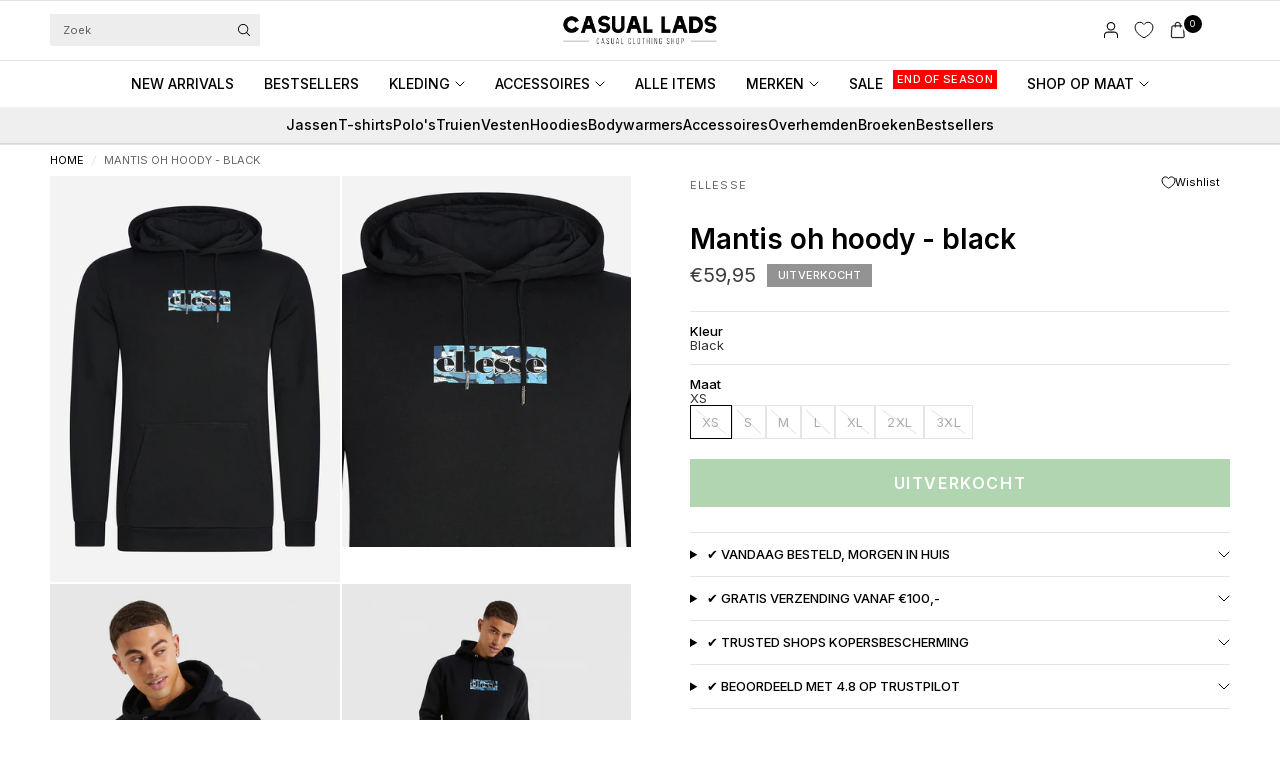

--- FILE ---
content_type: text/html; charset=utf-8
request_url: https://casuallads.fr/products/ellesse-aw22-mantis-oh-hoody-black
body_size: 52126
content:
<!doctype html><html class="no-js" lang="nl" dir="ltr">
<head>

    <!-- Google Tag Manager -->
<script>(function(w,d,s,l,i){w[l]=w[l]||[];w[l].push({'gtm.start':
new Date().getTime(),event:'gtm.js'});var f=d.getElementsByTagName(s)[0],
j=d.createElement(s),dl=l!='dataLayer'?'&l='+l:'';j.async=true;j.src=
'https://www.googletagmanager.com/gtm.js?id='+i+dl;f.parentNode.insertBefore(j,f);
})(window,document,'script','dataLayer','GTM-WRFN687');</script>
<!-- End Google Tag Manager -->
  
	<meta charset="utf-8">
	<meta http-equiv="X-UA-Compatible" content="IE=edge,chrome=1">
	<meta name="viewport" content="width=device-width, initial-scale=1, maximum-scale=5, viewport-fit=cover">
	<meta name="theme-color" content="#ffffff">
	<link rel="canonical" href="https://casuallads.nl/products/ellesse-aw22-mantis-oh-hoody-black">
	<link rel="preconnect" href="https://cdn.shopify.com" crossorigin>
	<link rel="preload" as="style" href="//casuallads.fr/cdn/shop/t/270/assets/app.css?v=29347945894161537681768105605">
<link rel="preload" as="style" href="//casuallads.fr/cdn/shop/t/270/assets/product.css?v=39875570412958881231763019245">
<link rel="preload" as="image" href="//casuallads.fr/cdn/shop/products/CasualLads37_327e2201-0fe1-4b45-8ae8-33e62c48f369.jpg?v=1741795855&width=375" imagesrcset="//casuallads.fr/cdn/shop/products/CasualLads37_327e2201-0fe1-4b45-8ae8-33e62c48f369.jpg?v=1741795855&width=375 375w,//casuallads.fr/cdn/shop/products/CasualLads37_327e2201-0fe1-4b45-8ae8-33e62c48f369.jpg?v=1741795855&width=640 640w,//casuallads.fr/cdn/shop/products/CasualLads37_327e2201-0fe1-4b45-8ae8-33e62c48f369.jpg?v=1741795855&width=960 960w,//casuallads.fr/cdn/shop/products/CasualLads37_327e2201-0fe1-4b45-8ae8-33e62c48f369.jpg?v=1741795855&width=1280 1280w" imagesizes="auto">




<link href="//casuallads.fr/cdn/shop/t/270/assets/header.js?v=36357594973058244241762851086" as="script" rel="preload">
<link href="//casuallads.fr/cdn/shop/t/270/assets/vendor.min.js?v=155183056825146248701762851173" as="script" rel="preload">
<link href="//casuallads.fr/cdn/shop/t/270/assets/app.js?v=171856330696062434511762851044" as="script" rel="preload">


<script>
window.lazySizesConfig = window.lazySizesConfig || {};
window.lazySizesConfig.expand = 250;
window.lazySizesConfig.loadMode = 1;
window.lazySizesConfig.loadHidden = false;
</script>


	<link rel="icon" type="image/png" href="//casuallads.fr/cdn/shop/files/Casual_Lads_favicon_wit_64px_630e189b-1ac3-4f01-9b77-505689ad5c3f.webp?crop=center&height=32&v=1725009250&width=32">

	<title>
	Ellesse bij Casual Lads - Voor 23:59 besteld is morgen in huis
	</title>

	
	<meta name="description" content="Ellesse kleding online kopen? Je doet het bij Casual Lads! T-shirts, Truien, Vesten, Jassen en meer voor een scherpe prijs! Bekijk het aanbod.">
	
<link rel="preconnect" href="https://fonts.shopifycdn.com" crossorigin>

<meta property="og:site_name" content="Casual Lads">
<meta property="og:url" content="https://casuallads.nl/products/ellesse-aw22-mantis-oh-hoody-black">
<meta property="og:title" content="Ellesse bij Casual Lads - Voor 23:59 besteld is morgen in huis">
<meta property="og:type" content="product">
<meta property="og:description" content="Ellesse kleding online kopen? Je doet het bij Casual Lads! T-shirts, Truien, Vesten, Jassen en meer voor een scherpe prijs! Bekijk het aanbod."><meta property="og:image" content="http://casuallads.fr/cdn/shop/products/CasualLads37_327e2201-0fe1-4b45-8ae8-33e62c48f369.jpg?v=1741795855">
  <meta property="og:image:secure_url" content="https://casuallads.fr/cdn/shop/products/CasualLads37_327e2201-0fe1-4b45-8ae8-33e62c48f369.jpg?v=1741795855">
  <meta property="og:image:width" content="1462">
  <meta property="og:image:height" content="2048"><meta property="og:price:amount" content="59,95">
  <meta property="og:price:currency" content="EUR"><meta name="twitter:card" content="summary_large_image">
<meta name="twitter:title" content="Ellesse bij Casual Lads - Voor 23:59 besteld is morgen in huis">
<meta name="twitter:description" content="Ellesse kleding online kopen? Je doet het bij Casual Lads! T-shirts, Truien, Vesten, Jassen en meer voor een scherpe prijs! Bekijk het aanbod.">


	<link href="//casuallads.fr/cdn/shop/t/270/assets/app.css?v=29347945894161537681768105605" rel="stylesheet" type="text/css" media="all" />

		<style>
.product-card--badges,
.badge,
.menu-item-badge {
	font-size: 11px;
	font-weight: 500;
 }
</style>

	<style data-shopify>
	@font-face {
  font-family: Inter;
  font-weight: 400;
  font-style: normal;
  font-display: swap;
  src: url("//casuallads.fr/cdn/fonts/inter/inter_n4.b2a3f24c19b4de56e8871f609e73ca7f6d2e2bb9.woff2") format("woff2"),
       url("//casuallads.fr/cdn/fonts/inter/inter_n4.af8052d517e0c9ffac7b814872cecc27ae1fa132.woff") format("woff");
}

@font-face {
  font-family: Inter;
  font-weight: 500;
  font-style: normal;
  font-display: swap;
  src: url("//casuallads.fr/cdn/fonts/inter/inter_n5.d7101d5e168594dd06f56f290dd759fba5431d97.woff2") format("woff2"),
       url("//casuallads.fr/cdn/fonts/inter/inter_n5.5332a76bbd27da00474c136abb1ca3cbbf259068.woff") format("woff");
}

@font-face {
  font-family: Inter;
  font-weight: 600;
  font-style: normal;
  font-display: swap;
  src: url("//casuallads.fr/cdn/fonts/inter/inter_n6.771af0474a71b3797eb38f3487d6fb79d43b6877.woff2") format("woff2"),
       url("//casuallads.fr/cdn/fonts/inter/inter_n6.88c903d8f9e157d48b73b7777d0642925bcecde7.woff") format("woff");
}

@font-face {
  font-family: Inter;
  font-weight: 400;
  font-style: italic;
  font-display: swap;
  src: url("//casuallads.fr/cdn/fonts/inter/inter_i4.feae1981dda792ab80d117249d9c7e0f1017e5b3.woff2") format("woff2"),
       url("//casuallads.fr/cdn/fonts/inter/inter_i4.62773b7113d5e5f02c71486623cf828884c85c6e.woff") format("woff");
}

@font-face {
  font-family: Inter;
  font-weight: 600;
  font-style: italic;
  font-display: swap;
  src: url("//casuallads.fr/cdn/fonts/inter/inter_i6.3bbe0fe1c7ee4f282f9c2e296f3e4401a48cbe19.woff2") format("woff2"),
       url("//casuallads.fr/cdn/fonts/inter/inter_i6.8bea21f57a10d5416ddf685e2c91682ec237876d.woff") format("woff");
}


		@font-face {
  font-family: Inter;
  font-weight: 600;
  font-style: normal;
  font-display: swap;
  src: url("//casuallads.fr/cdn/fonts/inter/inter_n6.771af0474a71b3797eb38f3487d6fb79d43b6877.woff2") format("woff2"),
       url("//casuallads.fr/cdn/fonts/inter/inter_n6.88c903d8f9e157d48b73b7777d0642925bcecde7.woff") format("woff");
}

@font-face {
  font-family: Inter;
  font-weight: 400;
  font-style: normal;
  font-display: swap;
  src: url("//casuallads.fr/cdn/fonts/inter/inter_n4.b2a3f24c19b4de56e8871f609e73ca7f6d2e2bb9.woff2") format("woff2"),
       url("//casuallads.fr/cdn/fonts/inter/inter_n4.af8052d517e0c9ffac7b814872cecc27ae1fa132.woff") format("woff");
}

h1,h2,h3,h4,h5,h6,
	.h1,.h2,.h3,.h4,.h5,.h6,
	.logolink.text-logo,
	.heading-font,
	.h1-xlarge,
	.h1-large,
	.customer-addresses .my-address .address-index {
		font-style: normal;
		font-weight: 600;
		font-family: Inter, sans-serif;
	}
	body,
	.body-font {
		font-style: normal;
		font-weight: 400;
		font-family: Inter, sans-serif;
	}
	:root {
		--mobile-swipe-width: calc(90vw - 30px);
		--font-body-scale: 1.0;
		--font-body-line-height-scale: 1.0;
		--font-body-letter-spacing: 0.0em;
		--font-body-medium-weight: 500;
    --font-body-bold-weight: 600;
		--font-announcement-scale: 1.0;
		--font-heading-scale: 1.0;
		--font-heading-line-height-scale: 1.0;
		--font-heading-line-height-scale-large: 1.1;
		--font-heading-letter-spacing: 0.0em;
		--font-navigation-scale: 1.0;
		--font-product-title-scale: 1.0;
		--font-product-title-line-height-scale: 1.0;
		--button-letter-spacing: 0.1em;

		--bg-body: #ffffff;
		--bg-body-rgb: 255,255,255;
		--bg-body-darken: #f7f7f7;
		--payment-terms-background-color: #ffffff;
		--color-body: #000000;
		--color-body-rgb: 0,0,0;
		--color-border: rgba(var(--color-body-rgb), 0.1);
		--color-accent: #000000;
		--color-accent-rgb: 0,0,0;
		--color-heading: #000000;
		--color-heading-rgb: 0,0,0;
		--color-overlay: #000000;
		--color-overlay-rgb: 0,0,0;

		--shopify-accelerated-checkout-button-block-size: 44px;
		--shopify-accelerated-checkout-inline-alignment: center;
		--shopify-accelerated-checkout-skeleton-animation-duration: 0.25s;

		--color-announcement-bar-text: #ffffff;
		--color-announcement-bar-bg: #000000;

		--color-header-bg: #ffffff;
		--color-header-bg-rgb: 255,255,255;
		--color-header-text: #000000;
		--color-header-text-rgb: 0,0,0;

		--solid-button-background: #3c963d;
		--solid-button-background-hover: #327d33;
		--solid-button-background-accent-hover:  #000000;
		--button-border-radius: 0px;
		--shopify-accelerated-checkout-button-border-radius: 0px;

		--color-price: #3d3d3d;
		--color-price-discounted: #d83f3f;
		--color-star: #ce7979;
		--color-dots: #151515;

		--color-inventory-instock: #3c963d;
		--color-inventory-lowstock: #ff0000;

		--section-spacing-mobile: 20px;
		--section-spacing-desktop: 30px;

		--color-badge-text: #ffffff;
		--color-badge-sold-out: #939393;
		--color-badge-sale: #ff0000;
		
		--color-badge-preorder: #369d65;
		--badge-corner-radius: 0px;

		--color-footer-text: #ffffff;
		--color-footer-text-rgb: 255,255,255;
		--color-footer-bg: #000000;
	}



</style>


	<script>
		window.theme = window.theme || {};
		theme = {
			settings: {
				money_with_currency_format:"€{{amount_with_comma_separator}}",
				cart_drawer:true,
				product_id: 6962646908991,
				animation_easing: 'power1.out'
			},
			routes: {
				root_url: '/',
				cart_url: '/cart',
				cart_add_url: '/cart/add',
				search_url: '/search',
				cart_change_url: '/cart/change',
				cart_update_url: '/cart/update',
				cart_clear_url: '/cart/clear',
				predictive_search_url: '/search/suggest',
			},
			variantStrings: {
        addToCart: `VOEG TOE AAN WINKELWAGEN`,
        soldOut: `Uitverkocht`,
        unavailable: `Niet beschikbaar`,
        preOrder: `Vooruitbestellen`,
      },
			strings: {
				requiresTerms: `U moet akkoord gaan met de algemene voorwaarden van verkoop om af te rekenen`,
				showMore: `Meer tonen`,
				showLess: `Minder tonen`,
				showFilters: `Filters tonen`,
				shippingEstimatorNoResults: `Sorry, we verzenden niet naar uw adres.`,
				shippingEstimatorOneResult: `Er is één verzendtarief voor uw adres:`,
				shippingEstimatorMultipleResults: `Er zijn meerdere verzendtarieven voor uw adres:`,
				shippingEstimatorError: `Er is een of meer fouten opgetreden bij het ophalen van verzendtarieven:`
			}
		};
	</script>
	<script>window.performance && window.performance.mark && window.performance.mark('shopify.content_for_header.start');</script><meta id="shopify-digital-wallet" name="shopify-digital-wallet" content="/25286152/digital_wallets/dialog">
<meta name="shopify-checkout-api-token" content="1d666e79a641bf6ad9081040e6bb7bfe">
<meta id="in-context-paypal-metadata" data-shop-id="25286152" data-venmo-supported="false" data-environment="production" data-locale="nl_NL" data-paypal-v4="true" data-currency="EUR">
<link rel="alternate" hreflang="x-default" href="https://casuallads.nl/products/ellesse-aw22-mantis-oh-hoody-black">
<link rel="alternate" hreflang="nl" href="https://casuallads.nl/products/ellesse-aw22-mantis-oh-hoody-black">
<link rel="alternate" hreflang="en-MA" href="https://casuallads.com/products/ellesse-aw22-mantis-oh-hoody-black">
<link rel="alternate" hreflang="en-AW" href="https://casuallads.com/products/ellesse-aw22-mantis-oh-hoody-black">
<link rel="alternate" hreflang="en-CW" href="https://casuallads.com/products/ellesse-aw22-mantis-oh-hoody-black">
<link rel="alternate" hreflang="en-DO" href="https://casuallads.com/products/ellesse-aw22-mantis-oh-hoody-black">
<link rel="alternate" hreflang="en-AL" href="https://casuallads.com/products/ellesse-aw22-mantis-oh-hoody-black">
<link rel="alternate" hreflang="en-AD" href="https://casuallads.com/products/ellesse-aw22-mantis-oh-hoody-black">
<link rel="alternate" hreflang="en-BY" href="https://casuallads.com/products/ellesse-aw22-mantis-oh-hoody-black">
<link rel="alternate" hreflang="en-BA" href="https://casuallads.com/products/ellesse-aw22-mantis-oh-hoody-black">
<link rel="alternate" hreflang="en-BG" href="https://casuallads.com/products/ellesse-aw22-mantis-oh-hoody-black">
<link rel="alternate" hreflang="en-HR" href="https://casuallads.com/products/ellesse-aw22-mantis-oh-hoody-black">
<link rel="alternate" hreflang="en-CY" href="https://casuallads.com/products/ellesse-aw22-mantis-oh-hoody-black">
<link rel="alternate" hreflang="en-CZ" href="https://casuallads.com/products/ellesse-aw22-mantis-oh-hoody-black">
<link rel="alternate" hreflang="en-DK" href="https://casuallads.com/products/ellesse-aw22-mantis-oh-hoody-black">
<link rel="alternate" hreflang="en-EE" href="https://casuallads.com/products/ellesse-aw22-mantis-oh-hoody-black">
<link rel="alternate" hreflang="en-FI" href="https://casuallads.com/products/ellesse-aw22-mantis-oh-hoody-black">
<link rel="alternate" hreflang="en-GE" href="https://casuallads.com/products/ellesse-aw22-mantis-oh-hoody-black">
<link rel="alternate" hreflang="en-GI" href="https://casuallads.com/products/ellesse-aw22-mantis-oh-hoody-black">
<link rel="alternate" hreflang="en-GR" href="https://casuallads.com/products/ellesse-aw22-mantis-oh-hoody-black">
<link rel="alternate" hreflang="en-GL" href="https://casuallads.com/products/ellesse-aw22-mantis-oh-hoody-black">
<link rel="alternate" hreflang="en-HU" href="https://casuallads.com/products/ellesse-aw22-mantis-oh-hoody-black">
<link rel="alternate" hreflang="en-IS" href="https://casuallads.com/products/ellesse-aw22-mantis-oh-hoody-black">
<link rel="alternate" hreflang="en-IE" href="https://casuallads.com/products/ellesse-aw22-mantis-oh-hoody-black">
<link rel="alternate" hreflang="en-IT" href="https://casuallads.com/products/ellesse-aw22-mantis-oh-hoody-black">
<link rel="alternate" hreflang="en-XK" href="https://casuallads.com/products/ellesse-aw22-mantis-oh-hoody-black">
<link rel="alternate" hreflang="en-LV" href="https://casuallads.com/products/ellesse-aw22-mantis-oh-hoody-black">
<link rel="alternate" hreflang="en-LI" href="https://casuallads.com/products/ellesse-aw22-mantis-oh-hoody-black">
<link rel="alternate" hreflang="en-LT" href="https://casuallads.com/products/ellesse-aw22-mantis-oh-hoody-black">
<link rel="alternate" hreflang="en-LU" href="https://casuallads.com/products/ellesse-aw22-mantis-oh-hoody-black">
<link rel="alternate" hreflang="en-MK" href="https://casuallads.com/products/ellesse-aw22-mantis-oh-hoody-black">
<link rel="alternate" hreflang="en-MT" href="https://casuallads.com/products/ellesse-aw22-mantis-oh-hoody-black">
<link rel="alternate" hreflang="en-MD" href="https://casuallads.com/products/ellesse-aw22-mantis-oh-hoody-black">
<link rel="alternate" hreflang="en-MC" href="https://casuallads.com/products/ellesse-aw22-mantis-oh-hoody-black">
<link rel="alternate" hreflang="en-ME" href="https://casuallads.com/products/ellesse-aw22-mantis-oh-hoody-black">
<link rel="alternate" hreflang="en-NO" href="https://casuallads.com/products/ellesse-aw22-mantis-oh-hoody-black">
<link rel="alternate" hreflang="en-PL" href="https://casuallads.com/products/ellesse-aw22-mantis-oh-hoody-black">
<link rel="alternate" hreflang="en-PT" href="https://casuallads.com/products/ellesse-aw22-mantis-oh-hoody-black">
<link rel="alternate" hreflang="en-RO" href="https://casuallads.com/products/ellesse-aw22-mantis-oh-hoody-black">
<link rel="alternate" hreflang="en-RS" href="https://casuallads.com/products/ellesse-aw22-mantis-oh-hoody-black">
<link rel="alternate" hreflang="en-SK" href="https://casuallads.com/products/ellesse-aw22-mantis-oh-hoody-black">
<link rel="alternate" hreflang="en-SI" href="https://casuallads.com/products/ellesse-aw22-mantis-oh-hoody-black">
<link rel="alternate" hreflang="en-ES" href="https://casuallads.com/products/ellesse-aw22-mantis-oh-hoody-black">
<link rel="alternate" hreflang="en-SE" href="https://casuallads.com/products/ellesse-aw22-mantis-oh-hoody-black">
<link rel="alternate" hreflang="en-CH" href="https://casuallads.com/products/ellesse-aw22-mantis-oh-hoody-black">
<link rel="alternate" hreflang="en-TR" href="https://casuallads.com/products/ellesse-aw22-mantis-oh-hoody-black">
<link rel="alternate" hreflang="en-GB" href="https://casuallads.com/products/ellesse-aw22-mantis-oh-hoody-black">
<link rel="alternate" hreflang="en-VA" href="https://casuallads.com/products/ellesse-aw22-mantis-oh-hoody-black">
<link rel="alternate" hreflang="en-AU" href="https://casuallads.com/products/ellesse-aw22-mantis-oh-hoody-black">
<link rel="alternate" hreflang="en-NZ" href="https://casuallads.com/products/ellesse-aw22-mantis-oh-hoody-black">
<link rel="alternate" hreflang="en-CA" href="https://casuallads.com/products/ellesse-aw22-mantis-oh-hoody-black">
<link rel="alternate" hreflang="en-MX" href="https://casuallads.com/products/ellesse-aw22-mantis-oh-hoody-black">
<link rel="alternate" hreflang="en-US" href="https://casuallads.com/products/ellesse-aw22-mantis-oh-hoody-black">
<link rel="alternate" hreflang="en-AR" href="https://casuallads.com/products/ellesse-aw22-mantis-oh-hoody-black">
<link rel="alternate" hreflang="en-BR" href="https://casuallads.com/products/ellesse-aw22-mantis-oh-hoody-black">
<link rel="alternate" hreflang="en-BQ" href="https://casuallads.com/products/ellesse-aw22-mantis-oh-hoody-black">
<link rel="alternate" hreflang="de-AT" href="https://casuallads.de/products/ellesse-aw22-mantis-oh-hoody-black">
<link rel="alternate" hreflang="de-DE" href="https://casuallads.de/products/ellesse-aw22-mantis-oh-hoody-black">
<link rel="alternate" type="application/json+oembed" href="https://casuallads.nl/products/ellesse-aw22-mantis-oh-hoody-black.oembed">
<script async="async" src="/checkouts/internal/preloads.js?locale=nl-NL"></script>
<script id="apple-pay-shop-capabilities" type="application/json">{"shopId":25286152,"countryCode":"NL","currencyCode":"EUR","merchantCapabilities":["supports3DS"],"merchantId":"gid:\/\/shopify\/Shop\/25286152","merchantName":"Casual Lads","requiredBillingContactFields":["postalAddress","email"],"requiredShippingContactFields":["postalAddress","email"],"shippingType":"shipping","supportedNetworks":["visa","maestro","masterCard","amex"],"total":{"type":"pending","label":"Casual Lads","amount":"1.00"},"shopifyPaymentsEnabled":true,"supportsSubscriptions":true}</script>
<script id="shopify-features" type="application/json">{"accessToken":"1d666e79a641bf6ad9081040e6bb7bfe","betas":["rich-media-storefront-analytics"],"domain":"casuallads.fr","predictiveSearch":true,"shopId":25286152,"locale":"nl"}</script>
<script>var Shopify = Shopify || {};
Shopify.shop = "casual-lads.myshopify.com";
Shopify.locale = "nl";
Shopify.currency = {"active":"EUR","rate":"1.0"};
Shopify.country = "NL";
Shopify.theme = {"name":"Theme Develop V2","id":182470443342,"schema_name":"Ascension","schema_version":"2.1.0","theme_store_id":3223,"role":"main"};
Shopify.theme.handle = "null";
Shopify.theme.style = {"id":null,"handle":null};
Shopify.cdnHost = "casuallads.fr/cdn";
Shopify.routes = Shopify.routes || {};
Shopify.routes.root = "/";</script>
<script type="module">!function(o){(o.Shopify=o.Shopify||{}).modules=!0}(window);</script>
<script>!function(o){function n(){var o=[];function n(){o.push(Array.prototype.slice.apply(arguments))}return n.q=o,n}var t=o.Shopify=o.Shopify||{};t.loadFeatures=n(),t.autoloadFeatures=n()}(window);</script>
<script id="shop-js-analytics" type="application/json">{"pageType":"product"}</script>
<script defer="defer" async type="module" src="//casuallads.fr/cdn/shopifycloud/shop-js/modules/v2/client.init-shop-cart-sync_CwGft62q.nl.esm.js"></script>
<script defer="defer" async type="module" src="//casuallads.fr/cdn/shopifycloud/shop-js/modules/v2/chunk.common_BAeYDmFP.esm.js"></script>
<script defer="defer" async type="module" src="//casuallads.fr/cdn/shopifycloud/shop-js/modules/v2/chunk.modal_B9qqLDBC.esm.js"></script>
<script type="module">
  await import("//casuallads.fr/cdn/shopifycloud/shop-js/modules/v2/client.init-shop-cart-sync_CwGft62q.nl.esm.js");
await import("//casuallads.fr/cdn/shopifycloud/shop-js/modules/v2/chunk.common_BAeYDmFP.esm.js");
await import("//casuallads.fr/cdn/shopifycloud/shop-js/modules/v2/chunk.modal_B9qqLDBC.esm.js");

  window.Shopify.SignInWithShop?.initShopCartSync?.({"fedCMEnabled":true,"windoidEnabled":true});

</script>
<script>(function() {
  var isLoaded = false;
  function asyncLoad() {
    if (isLoaded) return;
    isLoaded = true;
    var urls = ["https:\/\/ecommplugins-scripts.trustpilot.com\/v2.1\/js\/header.min.js?settings=eyJrZXkiOiJlcG1RejJyZjRyUVhsd09SIiwicyI6Im5vbmUifQ==\u0026v=2.5\u0026shop=casual-lads.myshopify.com","https:\/\/ecommplugins-trustboxsettings.trustpilot.com\/casual-lads.myshopify.com.js?settings=1629975189708\u0026shop=casual-lads.myshopify.com","https:\/\/widget.trustpilot.com\/bootstrap\/v5\/tp.widget.sync.bootstrap.min.js?shop=casual-lads.myshopify.com","https:\/\/d26ky332zktp97.cloudfront.net\/shops\/b86xHhiR5XJiQNx96\/colibrius-m.js?shop=casual-lads.myshopify.com","https:\/\/tseish-app.connect.trustedshops.com\/esc.js?apiBaseUrl=aHR0cHM6Ly90c2Vpc2gtYXBwLmNvbm5lY3QudHJ1c3RlZHNob3BzLmNvbQ==\u0026instanceId=Y2FzdWFsLWxhZHMubXlzaG9waWZ5LmNvbQ==\u0026shop=casual-lads.myshopify.com","\/\/cdn.app.metorik.com\/js\/shopify\/mtk.js?shop=casual-lads.myshopify.com"];
    for (var i = 0; i < urls.length; i++) {
      var s = document.createElement('script');
      s.type = 'text/javascript';
      s.async = true;
      s.src = urls[i];
      var x = document.getElementsByTagName('script')[0];
      x.parentNode.insertBefore(s, x);
    }
  };
  if(window.attachEvent) {
    window.attachEvent('onload', asyncLoad);
  } else {
    window.addEventListener('load', asyncLoad, false);
  }
})();</script>
<script id="__st">var __st={"a":25286152,"offset":3600,"reqid":"592a8780-4356-4e51-ab3f-920a74c1f0f3-1769122616","pageurl":"casuallads.fr\/products\/ellesse-aw22-mantis-oh-hoody-black","u":"eadd71a6cf25","p":"product","rtyp":"product","rid":6962646908991};</script>
<script>window.ShopifyPaypalV4VisibilityTracking = true;</script>
<script id="captcha-bootstrap">!function(){'use strict';const t='contact',e='account',n='new_comment',o=[[t,t],['blogs',n],['comments',n],[t,'customer']],c=[[e,'customer_login'],[e,'guest_login'],[e,'recover_customer_password'],[e,'create_customer']],r=t=>t.map((([t,e])=>`form[action*='/${t}']:not([data-nocaptcha='true']) input[name='form_type'][value='${e}']`)).join(','),a=t=>()=>t?[...document.querySelectorAll(t)].map((t=>t.form)):[];function s(){const t=[...o],e=r(t);return a(e)}const i='password',u='form_key',d=['recaptcha-v3-token','g-recaptcha-response','h-captcha-response',i],f=()=>{try{return window.sessionStorage}catch{return}},m='__shopify_v',_=t=>t.elements[u];function p(t,e,n=!1){try{const o=window.sessionStorage,c=JSON.parse(o.getItem(e)),{data:r}=function(t){const{data:e,action:n}=t;return t[m]||n?{data:e,action:n}:{data:t,action:n}}(c);for(const[e,n]of Object.entries(r))t.elements[e]&&(t.elements[e].value=n);n&&o.removeItem(e)}catch(o){console.error('form repopulation failed',{error:o})}}const l='form_type',E='cptcha';function T(t){t.dataset[E]=!0}const w=window,h=w.document,L='Shopify',v='ce_forms',y='captcha';let A=!1;((t,e)=>{const n=(g='f06e6c50-85a8-45c8-87d0-21a2b65856fe',I='https://cdn.shopify.com/shopifycloud/storefront-forms-hcaptcha/ce_storefront_forms_captcha_hcaptcha.v1.5.2.iife.js',D={infoText:'Beschermd door hCaptcha',privacyText:'Privacy',termsText:'Voorwaarden'},(t,e,n)=>{const o=w[L][v],c=o.bindForm;if(c)return c(t,g,e,D).then(n);var r;o.q.push([[t,g,e,D],n]),r=I,A||(h.body.append(Object.assign(h.createElement('script'),{id:'captcha-provider',async:!0,src:r})),A=!0)});var g,I,D;w[L]=w[L]||{},w[L][v]=w[L][v]||{},w[L][v].q=[],w[L][y]=w[L][y]||{},w[L][y].protect=function(t,e){n(t,void 0,e),T(t)},Object.freeze(w[L][y]),function(t,e,n,w,h,L){const[v,y,A,g]=function(t,e,n){const i=e?o:[],u=t?c:[],d=[...i,...u],f=r(d),m=r(i),_=r(d.filter((([t,e])=>n.includes(e))));return[a(f),a(m),a(_),s()]}(w,h,L),I=t=>{const e=t.target;return e instanceof HTMLFormElement?e:e&&e.form},D=t=>v().includes(t);t.addEventListener('submit',(t=>{const e=I(t);if(!e)return;const n=D(e)&&!e.dataset.hcaptchaBound&&!e.dataset.recaptchaBound,o=_(e),c=g().includes(e)&&(!o||!o.value);(n||c)&&t.preventDefault(),c&&!n&&(function(t){try{if(!f())return;!function(t){const e=f();if(!e)return;const n=_(t);if(!n)return;const o=n.value;o&&e.removeItem(o)}(t);const e=Array.from(Array(32),(()=>Math.random().toString(36)[2])).join('');!function(t,e){_(t)||t.append(Object.assign(document.createElement('input'),{type:'hidden',name:u})),t.elements[u].value=e}(t,e),function(t,e){const n=f();if(!n)return;const o=[...t.querySelectorAll(`input[type='${i}']`)].map((({name:t})=>t)),c=[...d,...o],r={};for(const[a,s]of new FormData(t).entries())c.includes(a)||(r[a]=s);n.setItem(e,JSON.stringify({[m]:1,action:t.action,data:r}))}(t,e)}catch(e){console.error('failed to persist form',e)}}(e),e.submit())}));const S=(t,e)=>{t&&!t.dataset[E]&&(n(t,e.some((e=>e===t))),T(t))};for(const o of['focusin','change'])t.addEventListener(o,(t=>{const e=I(t);D(e)&&S(e,y())}));const B=e.get('form_key'),M=e.get(l),P=B&&M;t.addEventListener('DOMContentLoaded',(()=>{const t=y();if(P)for(const e of t)e.elements[l].value===M&&p(e,B);[...new Set([...A(),...v().filter((t=>'true'===t.dataset.shopifyCaptcha))])].forEach((e=>S(e,t)))}))}(h,new URLSearchParams(w.location.search),n,t,e,['guest_login'])})(!0,!0)}();</script>
<script integrity="sha256-4kQ18oKyAcykRKYeNunJcIwy7WH5gtpwJnB7kiuLZ1E=" data-source-attribution="shopify.loadfeatures" defer="defer" src="//casuallads.fr/cdn/shopifycloud/storefront/assets/storefront/load_feature-a0a9edcb.js" crossorigin="anonymous"></script>
<script data-source-attribution="shopify.dynamic_checkout.dynamic.init">var Shopify=Shopify||{};Shopify.PaymentButton=Shopify.PaymentButton||{isStorefrontPortableWallets:!0,init:function(){window.Shopify.PaymentButton.init=function(){};var t=document.createElement("script");t.src="https://casuallads.fr/cdn/shopifycloud/portable-wallets/latest/portable-wallets.nl.js",t.type="module",document.head.appendChild(t)}};
</script>
<script data-source-attribution="shopify.dynamic_checkout.buyer_consent">
  function portableWalletsHideBuyerConsent(e){var t=document.getElementById("shopify-buyer-consent"),n=document.getElementById("shopify-subscription-policy-button");t&&n&&(t.classList.add("hidden"),t.setAttribute("aria-hidden","true"),n.removeEventListener("click",e))}function portableWalletsShowBuyerConsent(e){var t=document.getElementById("shopify-buyer-consent"),n=document.getElementById("shopify-subscription-policy-button");t&&n&&(t.classList.remove("hidden"),t.removeAttribute("aria-hidden"),n.addEventListener("click",e))}window.Shopify?.PaymentButton&&(window.Shopify.PaymentButton.hideBuyerConsent=portableWalletsHideBuyerConsent,window.Shopify.PaymentButton.showBuyerConsent=portableWalletsShowBuyerConsent);
</script>
<script data-source-attribution="shopify.dynamic_checkout.cart.bootstrap">document.addEventListener("DOMContentLoaded",(function(){function t(){return document.querySelector("shopify-accelerated-checkout-cart, shopify-accelerated-checkout")}if(t())Shopify.PaymentButton.init();else{new MutationObserver((function(e,n){t()&&(Shopify.PaymentButton.init(),n.disconnect())})).observe(document.body,{childList:!0,subtree:!0})}}));
</script>
<link id="shopify-accelerated-checkout-styles" rel="stylesheet" media="screen" href="https://casuallads.fr/cdn/shopifycloud/portable-wallets/latest/accelerated-checkout-backwards-compat.css" crossorigin="anonymous">
<style id="shopify-accelerated-checkout-cart">
        #shopify-buyer-consent {
  margin-top: 1em;
  display: inline-block;
  width: 100%;
}

#shopify-buyer-consent.hidden {
  display: none;
}

#shopify-subscription-policy-button {
  background: none;
  border: none;
  padding: 0;
  text-decoration: underline;
  font-size: inherit;
  cursor: pointer;
}

#shopify-subscription-policy-button::before {
  box-shadow: none;
}

      </style>

<script>window.performance && window.performance.mark && window.performance.mark('shopify.content_for_header.end');</script> <!-- Header hook for plugins -->

	<script>document.documentElement.className = document.documentElement.className.replace('no-js', 'js');</script>
	
<!-- BEGIN app block: shopify://apps/geo-pro-geolocation/blocks/geopro/16fc5313-7aee-4e90-ac95-f50fc7c8b657 --><!-- This snippet is used to load Geo:Pro data on the storefront -->
<meta class='geo-ip' content='[base64]'>
<!-- This snippet initializes the plugin -->
<script async>
  try {
    const loadGeoPro=()=>{let e=e=>{if(!e||e.isCrawler||"success"!==e.message){window.geopro_cancel="1";return}let o=e.isAdmin?"el-geoip-location-admin":"el-geoip-location",s=Date.now()+864e5;localStorage.setItem(o,JSON.stringify({value:e.data,expires:s})),e.isAdmin&&localStorage.setItem("el-geoip-admin",JSON.stringify({value:"1",expires:s}))},o=new XMLHttpRequest;o.open("GET","https://geo.geoproapp.com?x-api-key=91e359ab7-2b63-539e-1de2-c4bf731367a7",!0),o.responseType="json",o.onload=()=>e(200===o.status?o.response:null),o.send()},load=!["el-geoip-location-admin","el-geoip-location"].some(e=>{try{let o=JSON.parse(localStorage.getItem(e));return o&&o.expires>Date.now()}catch(s){return!1}});load&&loadGeoPro();
  } catch(e) {
    console.warn('Geo:Pro error', e);
    window.geopro_cancel = '1';
  }
</script>
<script src="https://cdn.shopify.com/extensions/019b746b-26da-7a64-a671-397924f34f11/easylocation-195/assets/easylocation-storefront.min.js" type="text/javascript" async></script>


<!-- END app block --><!-- BEGIN app block: shopify://apps/klaviyo-email-marketing-sms/blocks/klaviyo-onsite-embed/2632fe16-c075-4321-a88b-50b567f42507 -->












  <script async src="https://static.klaviyo.com/onsite/js/WSLNqj/klaviyo.js?company_id=WSLNqj"></script>
  <script>!function(){if(!window.klaviyo){window._klOnsite=window._klOnsite||[];try{window.klaviyo=new Proxy({},{get:function(n,i){return"push"===i?function(){var n;(n=window._klOnsite).push.apply(n,arguments)}:function(){for(var n=arguments.length,o=new Array(n),w=0;w<n;w++)o[w]=arguments[w];var t="function"==typeof o[o.length-1]?o.pop():void 0,e=new Promise((function(n){window._klOnsite.push([i].concat(o,[function(i){t&&t(i),n(i)}]))}));return e}}})}catch(n){window.klaviyo=window.klaviyo||[],window.klaviyo.push=function(){var n;(n=window._klOnsite).push.apply(n,arguments)}}}}();</script>

  
    <script id="viewed_product">
      if (item == null) {
        var _learnq = _learnq || [];

        var MetafieldReviews = null
        var MetafieldYotpoRating = null
        var MetafieldYotpoCount = null
        var MetafieldLooxRating = null
        var MetafieldLooxCount = null
        var okendoProduct = null
        var okendoProductReviewCount = null
        var okendoProductReviewAverageValue = null
        try {
          // The following fields are used for Customer Hub recently viewed in order to add reviews.
          // This information is not part of __kla_viewed. Instead, it is part of __kla_viewed_reviewed_items
          MetafieldReviews = {};
          MetafieldYotpoRating = null
          MetafieldYotpoCount = null
          MetafieldLooxRating = null
          MetafieldLooxCount = null

          okendoProduct = null
          // If the okendo metafield is not legacy, it will error, which then requires the new json formatted data
          if (okendoProduct && 'error' in okendoProduct) {
            okendoProduct = null
          }
          okendoProductReviewCount = okendoProduct ? okendoProduct.reviewCount : null
          okendoProductReviewAverageValue = okendoProduct ? okendoProduct.reviewAverageValue : null
        } catch (error) {
          console.error('Error in Klaviyo onsite reviews tracking:', error);
        }

        var item = {
          Name: "Mantis oh hoody - black",
          ProductID: 6962646908991,
          Categories: ["'sale26'","Autumn","Hoodies en vesten","Kleding","Truien en vesten (internal use) do not delete","Winter"],
          ImageURL: "https://casuallads.fr/cdn/shop/products/CasualLads37_327e2201-0fe1-4b45-8ae8-33e62c48f369_grande.jpg?v=1741795855",
          URL: "https://casuallads.nl/products/ellesse-aw22-mantis-oh-hoody-black",
          Brand: "Ellesse",
          Price: "€59,95",
          Value: "59,95",
          CompareAtPrice: "€0,00"
        };
        _learnq.push(['track', 'Viewed Product', item]);
        _learnq.push(['trackViewedItem', {
          Title: item.Name,
          ItemId: item.ProductID,
          Categories: item.Categories,
          ImageUrl: item.ImageURL,
          Url: item.URL,
          Metadata: {
            Brand: item.Brand,
            Price: item.Price,
            Value: item.Value,
            CompareAtPrice: item.CompareAtPrice
          },
          metafields:{
            reviews: MetafieldReviews,
            yotpo:{
              rating: MetafieldYotpoRating,
              count: MetafieldYotpoCount,
            },
            loox:{
              rating: MetafieldLooxRating,
              count: MetafieldLooxCount,
            },
            okendo: {
              rating: okendoProductReviewAverageValue,
              count: okendoProductReviewCount,
            }
          }
        }]);
      }
    </script>
  




  <script>
    window.klaviyoReviewsProductDesignMode = false
  </script>







<!-- END app block --><!-- BEGIN app block: shopify://apps/analyzify-ga4-ads-tracking/blocks/app-embed-v4/69637cfd-dd6f-4511-aa97-7037cfb5515c -->


<!-- BEGIN app snippet: an_analyzify_settings -->







<script defer>
  // AN_ANALYZIFY_SETTINGS
  (() => {
    try {
      const startTime = performance.now();
      window.analyzify = window.analyzify || {};
  
      window.analyzify.log = (t, groupName, nestedGroupName) => {
        try {
          const styles = {
            default: 'color:#fff;background:#413389;',
            an_analyzify: 'color:#fff;background:#1f77b4;', 
            an_analyzify_settings: 'color:#fff;background:#ff7f0e;', 
            an_fb: 'color:#fff;background:#2ca02c;', 
            an_criteo: 'color:#fff;background:#d62728;', 
            an_bing: 'color:#fff;background:#9467bd;', 
            an_clarity: 'color:#fff;background:#8c564b;', 
            an_hotjar: 'color:#fff;background:#8c564b;', 
            an_gtm: 'color:#fff;background:#e377c2;', 
            an_klaviyo: 'color:#fff;background:#7f7f7f;', 
            an_pinterest: 'color:#fff;background:#bcbd22;', 
            an_rebuy: 'color:#fff;background:#17becf;', 
            an_tiktok: 'color:#fff;background:#ffbb78;', 
            an_x: 'color:#fff;background:#98df8a;', 
            an_consent: 'color:#fff;background:#ff9896;' 
          };

          if (window.analyzify.logging && t != null) {
            const style = styles[groupName] || styles['default'];
            console.log(`%c[${groupName || 'Analyzify'}]${nestedGroupName ? ` ${nestedGroupName}` : ''}`, style, t);
            analyzify.logs.push(t);
            if (analyzify?.stopAtLog) {
              debugger;
            }
          }
        } catch (error) {
          console.error("Error processing analyzify settings:", error);
        }
      }

      (() => {
        try {
          window.analyzify = {
            ...window.analyzify,
            logging: "" == "true",
            logs: [],
            testing_environment: false,
            consent_version: null,
            initial_load: {},
            variant_changed_with_view_item: false,
            chunk_size: 25,
            properties: {
              GTM: {
                status: true,
                id: "",
                multiple_view_item_list: false,
                feed_country: "",
                feed_region: "",
                feed_language: "",
                merchant_id: "",
                enhanced_params: true,
                replace_session_id: false,
                replace_gclid: false,
                variant_changed: true,
                generate_lead: true,
              },
              GADS: {
                status:false, 
                conversion_linker:false, 
                allow_ad_personalization_signals:false,
                ads_data_redaction:false,
                url_passthrough:false,
                primary: {
                  status:false,
                  id: "",
                  feed_country: "NL",
                  feed_region: "NL",
                  merchant_id: "",
                  feed_language: "",
                  product_id_format: "product_sku", 
                  replace_session_id:false,
                  replace_gclid:false,
                  remarketing: {
                    status:false,
                    gads_remarketing_id_format: "product_sku",
                    events: { 
                      view_item_list: false, 
                      view_item: false,
                      add_to_cart: false,
                      remove_from_cart: false,
                      begin_checkout: false,
                      purchase: false,
                      generate_lead: false,
                    }
                  },
                  conversions: {
                    view_item: {
                        status: false,
                        value: "",
                    },
                    add_to_cart: {
                        status: false,
                        value: "",
                    },
                    begin_checkout: {
                        status: false,
                        value: "",
                    },
                    purchase: {
                        status: false,
                        value: "",
                    },
                    generate_lead: {
                      status: false,
                      value: "",
                    }
                  }
                },
                secondary: {
                  status: false,
                  id: "",
                  feed_country: "",
                  feed_region: "",
                  merchant_id: "",
                  feed_language: "",
                  product_id_format: "product_sku",
                  remarketing: {
                    gads_remarketing_id_format: "product_sku",
                    status: false,
                    events: {
                      view_item_list: false,
                      view_item: false,
                      add_to_cart: false,
                      remove_from_cart: false,
                      begin_checkout: false,
                      purchase: false,
                      generate_lead: false,
                    }
                  },
                  conversions: {
                    view_item: {
                      status: false,
                      value: "",
                    },
                    add_to_cart:{
                      status: false,
                      value: "",
                    },
                    begin_checkout:{
                      status: false,
                      value: "",
                    },
                    purchase:{
                      status: false,
                      value: "",
                    },
                    generate_lead: {
                      status: false,
                      value: "",
                    }
                  }
                }
              },
              GA4: {
                status: false,
                multiple_view_item_list: false,
                enhanced_params: true,
                all_forms: false,
                primary: {
                  status: false,
                  id: "",
                  product_id_format: "product_sku",
                  replace_session_id: false,
                  events: {
                    variant_changed: true,
                    view_item_list: false,
                    select_item: false,
                    nav_click: false,
                    view_item: false,
                    add_to_cart: false,
                    add_to_wishlist: false,
                    view_cart: false,
                    remove_from_cart: false,
                    begin_checkout: false,
                    purchase: false,
                    generate_lead: true,
                    page_404: true,
                  }
                },
                secondary: {
                  status: false,
                  id: "",
                  product_id_format: "product_sku",
                  replace_session_id: false,
                  events: {
                      variant_changed: true,
                      view_item_list: false,
                      select_item: false,
                      nav_click: false,
                      view_item: false,
                      add_to_cart: false,
                      add_to_wishlist: false,
                      view_cart: false,
                      remove_from_cart: false,
                      begin_checkout: false,
                      purchase: false,
                      generate_lead: true, // @check & set: false
                      page_404: true,
                  }
                } 
              },
              X: {
                status: false,
                id:"",
                product_id_format: "product_sku",
                events:{
                    page_view: "",
                    add_to_cart: "",
                    begin_checkout: "",
                    search: ""
                }
              },
              BING: {
                status: false,
                id: "",
                product_id_format: "product_sku",
                events: {
                    home: true,
                    view_item: true,
                    view_item_list: true,
                    view_cart: true,
                    search: true,
                    add_to_cart: false,
                    begin_checkout: false,
                    purchase: false
                }
              },
              FACEBOOK: {
                status: false,
                all_forms: false,
                primary: {
                    status: false,
                    id: "",
                    product_id_format: "",
                    events: {
                        view_content: false,
                        view_collection: true,
                        search: false,
                        add_to_cart: false,
                        add_to_wishlist: false,
                        view_cart: true,
                        initiate_checkout: false,
                        add_payment_info: false,
                        generate_lead: true,
                        purchase: false,
                    }
                },
                secondary: {
                    status: false,
                    id: "",
                    product_id_format: "",
                    events: {
                        view_content: false,
                        view_collection: true,
                        search: false,
                        add_to_cart: false,
                        add_to_wishlist: false,
                        view_cart: true,
                        initiate_checkout: false,
                        add_payment_info: false,
                        generate_lead: true,
                        purchase: false,
                    }
                }
              },
              SERVERSIDE: {
                store_id: null,
                status: false,
                measurement_id: null,
                datalayer: false,
                endpoint: 'https://analyzifycdn.com/collect',
                testEndpoint: 'https://stag.analyzifycdn.com/collect', 
                azfy_attribution: 'dual',
                shop_domain: "casuallads.nl",
                all_forms: false,
                events: {
                    add_to_cart: false,
                    view_item: true,
                    page_view: true,
                    begin_checkout: false,
                    search: true,
                    generate_lead: true,
                },
                sendCartUpdateDebug: false,
              },
              PINTEREST:{
                status: false,
                id: "",
                product_id_format: "product_sku",
                events:{
                    view_item_list: false,
                    view_item: false,
                    add_to_cart: false,
                    purchase: false,
                }
              },
              CRITEO:{
                status: false,
                id: "",
                product_id_format: "product_sku",
                events:{
                    view_item_list: false,
                    view_item: false,
                    add_to_cart: false,
                    view_cart: false,
                    purchase: false,
                }
              },
              CLARITY:{
                status: false,
                id: "",
                events: {
                  view_item: false,
                  view_item_list: false,
                  view_cart: false,
                  add_to_cart: false,
                  add_to_wishlist: false,
                  remove_from_cart: false,
                  begin_checkout: false,
                  search: false,
                }
              },
              HOTJAR:{
                status: false,
                id: "",
                events: {
                  view_item: false,
                  view_item_list: false,
                  view_cart: false,
                  add_to_cart: false,
                  add_to_wishlist: false,
                  remove_from_cart: false,
                  begin_checkout: false,
                  search: false,
                }
              },             
              SNAPCHAT:{
                status: false,
                id: "",
                events: {
                  view_item: false,
                  add_to_cart: false,
                  initiate_checkout: false,
                },
                product_id_format: "product_sku",
              },
              KLAVIYO:{
                status: false,
                id: "",
                product_id_format: "product_sku",
                events:{
                    subscribe: false, // did not seem to be defined in the settings
                    view_item_list: false,
                    view_item: false,
                    add_to_cart: false,
                    add_to_wishlist: true,
                    begin_checkout: false,
                    search: false,
                    purchase: false, // did not seem to be defined in the settings
                }
              },
              
              TIKTOK:{
                status: false,
                id: "",
                product_id_format: "product_sku",
                all_forms: false,
                events:{
                    view_item: false,
                    add_to_cart: false,
                    begin_checkout: false,
                    search: false,
                    purchase: false,
                    generate_lead: true,
                }
              }
            },
            send_unhashed_email: false,
            hide_raw_userdata: false,
            feed_region: 'NL',
            feed_country: 'NL',
            debug_mode: false,
            rebuy_atc_rfc: false,
            pageFly: false,
            user_id_format: "cid",
            send_user_id: true,
            addedProduct: null
          }
        } catch (error) {
          console.error("Error processing analyzify settings:", error);
        }
      })();

      window.analyzify_custom_classes = 'null';
      window.analyzify_measurement_id = '';
      window.analyzify_measurement_id_v3 = 'G-NV7FLK2HK6';
      window.analyzify.gtag_config = {};

      // @check
      window.collection_sku_list = [
        
      ];

      window.analyzify.cart_attributes = null;
      window.analyzify.eventId = null;
      window.analyzify.cart_id = null;
      window.analyzify.sh_info_obj = {};

      // @check
      const orders = [
        
      ];
      // @check
      const totalOrderPrice = orders.reduce((acc, price) => acc + price, 0);

      window.analyzify.shopify_customer  = {
        
        type: 'visitor',
        
      };

      // @check
      window.analyzify.shopify_template = 'product';

      (() => {
        try {
          
            window.analyzify.getProductObj = (() => {
              try {
                return {
                  product: {"id":6962646908991,"title":"Mantis oh hoody - black","handle":"ellesse-aw22-mantis-oh-hoody-black","description":"\u003cp\u003eDe Mantis OH Hoody van Ellesse kenmerkt zich door de camo print op de borst. Hierin is het logo van Ellesse op fraaie wijze verwerkt. Verder heeft deze hoodie natuurlijk alles wat bij dit type kledingstuk hoort: een comfortabele capuchon, trekkoorden en een fijne kangoeroezak. \u003c\/p\u003e","published_at":"2022-09-06T11:06:33+02:00","created_at":"2022-06-28T14:03:06+02:00","vendor":"Ellesse","type":"Hoodies","tags":["2022-Q3-Q4","aw22sale","aw22sale20new","Black Friday","bovenkleding","else","kleding","no-tag-0308","sale26","truien-en-vesten"],"price":5995,"price_min":5995,"price_max":5995,"available":false,"price_varies":false,"compare_at_price":null,"compare_at_price_min":0,"compare_at_price_max":0,"compare_at_price_varies":false,"variants":[{"id":39708031483967,"title":"Black \/ XS","option1":"Black","option2":"XS","option3":null,"sku":null,"requires_shipping":true,"taxable":true,"featured_image":null,"available":false,"name":"Mantis oh hoody - black - Black \/ XS","public_title":"Black \/ XS","options":["Black","XS"],"price":5995,"weight":0,"compare_at_price":null,"inventory_quantity":0,"inventory_management":"shopify","inventory_policy":"deny","barcode":null,"requires_selling_plan":false,"selling_plan_allocations":[]},{"id":39708031516735,"title":"Black \/ S","option1":"Black","option2":"S","option3":null,"sku":"5059732522064","requires_shipping":true,"taxable":true,"featured_image":null,"available":false,"name":"Mantis oh hoody - black - Black \/ S","public_title":"Black \/ S","options":["Black","S"],"price":5995,"weight":0,"compare_at_price":null,"inventory_quantity":0,"inventory_management":"shopify","inventory_policy":"deny","barcode":null,"requires_selling_plan":false,"selling_plan_allocations":[]},{"id":39708031549503,"title":"Black \/ M","option1":"Black","option2":"M","option3":null,"sku":"5059732522071","requires_shipping":true,"taxable":true,"featured_image":null,"available":false,"name":"Mantis oh hoody - black - Black \/ M","public_title":"Black \/ M","options":["Black","M"],"price":5995,"weight":0,"compare_at_price":null,"inventory_quantity":0,"inventory_management":"shopify","inventory_policy":"deny","barcode":null,"requires_selling_plan":false,"selling_plan_allocations":[]},{"id":39708031582271,"title":"Black \/ L","option1":"Black","option2":"L","option3":null,"sku":"5059732522088","requires_shipping":true,"taxable":true,"featured_image":null,"available":false,"name":"Mantis oh hoody - black - Black \/ L","public_title":"Black \/ L","options":["Black","L"],"price":5995,"weight":0,"compare_at_price":null,"inventory_quantity":0,"inventory_management":"shopify","inventory_policy":"deny","barcode":null,"requires_selling_plan":false,"selling_plan_allocations":[]},{"id":39708031615039,"title":"Black \/ XL","option1":"Black","option2":"XL","option3":null,"sku":"5059732522095","requires_shipping":true,"taxable":true,"featured_image":null,"available":false,"name":"Mantis oh hoody - black - Black \/ XL","public_title":"Black \/ XL","options":["Black","XL"],"price":5995,"weight":0,"compare_at_price":null,"inventory_quantity":0,"inventory_management":"shopify","inventory_policy":"deny","barcode":null,"requires_selling_plan":false,"selling_plan_allocations":[]},{"id":39708031647807,"title":"Black \/ 2XL","option1":"Black","option2":"2XL","option3":null,"sku":null,"requires_shipping":true,"taxable":true,"featured_image":null,"available":false,"name":"Mantis oh hoody - black - Black \/ 2XL","public_title":"Black \/ 2XL","options":["Black","2XL"],"price":5995,"weight":0,"compare_at_price":null,"inventory_quantity":0,"inventory_management":"shopify","inventory_policy":"deny","barcode":null,"requires_selling_plan":false,"selling_plan_allocations":[]},{"id":39708031680575,"title":"Black \/ 3XL","option1":"Black","option2":"3XL","option3":null,"sku":null,"requires_shipping":true,"taxable":true,"featured_image":null,"available":false,"name":"Mantis oh hoody - black - Black \/ 3XL","public_title":"Black \/ 3XL","options":["Black","3XL"],"price":5995,"weight":0,"compare_at_price":null,"inventory_quantity":0,"inventory_management":"shopify","inventory_policy":"deny","barcode":null,"requires_selling_plan":false,"selling_plan_allocations":[]}],"images":["\/\/casuallads.fr\/cdn\/shop\/products\/CasualLads37_327e2201-0fe1-4b45-8ae8-33e62c48f369.jpg?v=1741795855","\/\/casuallads.fr\/cdn\/shop\/products\/CasualLads37detail.jpg?v=1741795855","\/\/casuallads.fr\/cdn\/shop\/products\/ELLESSE_MAIN_RANGE_AW22Q3_MENS_SHP16007_MANTIS_HOODY_BLACK_ECOMM_A.jpg?v=1741795855","\/\/casuallads.fr\/cdn\/shop\/products\/ELLESSE_MAIN_RANGE_AW22Q3_MENS_SHP16007_MANTIS_HOODY_BLACK_ECOMM_B.jpg?v=1741795855","\/\/casuallads.fr\/cdn\/shop\/products\/ELLESSE_MAIN_RANGE_AW22Q3_MENS_SHP16007_MANTIS_HOODY_BLACK_ECOMM_D.jpg?v=1741795855","\/\/casuallads.fr\/cdn\/shop\/products\/ELLESSE_MAIN_RANGE_AW22Q3_MENS_SHP16007_MANTIS_HOODY_BLACK_ECOMM_C.jpg?v=1741795855"],"featured_image":"\/\/casuallads.fr\/cdn\/shop\/products\/CasualLads37_327e2201-0fe1-4b45-8ae8-33e62c48f369.jpg?v=1741795855","options":["Kleur","Maat"],"media":[{"alt":"Ellesse Hoodies  Mantis oh hoody - black ","id":22290946588735,"position":1,"preview_image":{"aspect_ratio":0.714,"height":2048,"width":1462,"src":"\/\/casuallads.fr\/cdn\/shop\/products\/CasualLads37_327e2201-0fe1-4b45-8ae8-33e62c48f369.jpg?v=1741795855"},"aspect_ratio":0.714,"height":2048,"media_type":"image","src":"\/\/casuallads.fr\/cdn\/shop\/products\/CasualLads37_327e2201-0fe1-4b45-8ae8-33e62c48f369.jpg?v=1741795855","width":1462},{"alt":"Ellesse Hoodies  Mantis oh hoody - black ","id":22290946752575,"position":2,"preview_image":{"aspect_ratio":0.781,"height":1872,"width":1462,"src":"\/\/casuallads.fr\/cdn\/shop\/products\/CasualLads37detail.jpg?v=1741795855"},"aspect_ratio":0.781,"height":1872,"media_type":"image","src":"\/\/casuallads.fr\/cdn\/shop\/products\/CasualLads37detail.jpg?v=1741795855","width":1462},{"alt":"Ellesse Hoodies  Mantis oh hoody - black ","id":22126940028991,"position":3,"preview_image":{"aspect_ratio":0.714,"height":2048,"width":1462,"src":"\/\/casuallads.fr\/cdn\/shop\/products\/ELLESSE_MAIN_RANGE_AW22Q3_MENS_SHP16007_MANTIS_HOODY_BLACK_ECOMM_A.jpg?v=1741795855"},"aspect_ratio":0.714,"height":2048,"media_type":"image","src":"\/\/casuallads.fr\/cdn\/shop\/products\/ELLESSE_MAIN_RANGE_AW22Q3_MENS_SHP16007_MANTIS_HOODY_BLACK_ECOMM_A.jpg?v=1741795855","width":1462},{"alt":"Ellesse Hoodies  Mantis oh hoody - black ","id":22126940127295,"position":4,"preview_image":{"aspect_ratio":0.714,"height":2048,"width":1462,"src":"\/\/casuallads.fr\/cdn\/shop\/products\/ELLESSE_MAIN_RANGE_AW22Q3_MENS_SHP16007_MANTIS_HOODY_BLACK_ECOMM_B.jpg?v=1741795855"},"aspect_ratio":0.714,"height":2048,"media_type":"image","src":"\/\/casuallads.fr\/cdn\/shop\/products\/ELLESSE_MAIN_RANGE_AW22Q3_MENS_SHP16007_MANTIS_HOODY_BLACK_ECOMM_B.jpg?v=1741795855","width":1462},{"alt":"Ellesse Hoodies  Mantis oh hoody - black ","id":22126940520511,"position":5,"preview_image":{"aspect_ratio":0.714,"height":2048,"width":1462,"src":"\/\/casuallads.fr\/cdn\/shop\/products\/ELLESSE_MAIN_RANGE_AW22Q3_MENS_SHP16007_MANTIS_HOODY_BLACK_ECOMM_D.jpg?v=1741795855"},"aspect_ratio":0.714,"height":2048,"media_type":"image","src":"\/\/casuallads.fr\/cdn\/shop\/products\/ELLESSE_MAIN_RANGE_AW22Q3_MENS_SHP16007_MANTIS_HOODY_BLACK_ECOMM_D.jpg?v=1741795855","width":1462},{"alt":"Ellesse Hoodies  Mantis oh hoody - black ","id":22126940684351,"position":6,"preview_image":{"aspect_ratio":0.714,"height":2048,"width":1462,"src":"\/\/casuallads.fr\/cdn\/shop\/products\/ELLESSE_MAIN_RANGE_AW22Q3_MENS_SHP16007_MANTIS_HOODY_BLACK_ECOMM_C.jpg?v=1741795855"},"aspect_ratio":0.714,"height":2048,"media_type":"image","src":"\/\/casuallads.fr\/cdn\/shop\/products\/ELLESSE_MAIN_RANGE_AW22Q3_MENS_SHP16007_MANTIS_HOODY_BLACK_ECOMM_C.jpg?v=1741795855","width":1462}],"requires_selling_plan":false,"selling_plan_groups":[],"content":"\u003cp\u003eDe Mantis OH Hoody van Ellesse kenmerkt zich door de camo print op de borst. Hierin is het logo van Ellesse op fraaie wijze verwerkt. Verder heeft deze hoodie natuurlijk alles wat bij dit type kledingstuk hoort: een comfortabele capuchon, trekkoorden en een fijne kangoeroezak. \u003c\/p\u003e"},
                  taxonomy: {
                    id: null,
                    name: null,
                    ancestors: null
                  },
                  variant: {"id":39708031483967,"title":"Black \/ XS","option1":"Black","option2":"XS","option3":null,"sku":null,"requires_shipping":true,"taxable":true,"featured_image":null,"available":false,"name":"Mantis oh hoody - black - Black \/ XS","public_title":"Black \/ XS","options":["Black","XS"],"price":5995,"weight":0,"compare_at_price":null,"inventory_quantity":0,"inventory_management":"shopify","inventory_policy":"deny","barcode":null,"requires_selling_plan":false,"selling_plan_allocations":[]},
                  collection: 
                  {
                    title: "Winter",
                    id: "609831878990",
                    handle: "winter"
                  },
                  // inventory_quantity: 0
                  
                };
              } catch (error) {
                console.error("Error processing productObj:", error);
                return null;
              }
            })();
          
        } catch (error) {
          console.error("Error processing analyzify settings:", error);
        }
      })();

      window.analyzify.detectedCart = {"note":null,"attributes":{},"original_total_price":0,"total_price":0,"total_discount":0,"total_weight":0.0,"item_count":0,"items":[],"requires_shipping":false,"currency":"EUR","items_subtotal_price":0,"cart_level_discount_applications":[],"checkout_charge_amount":0};

      window.analyzify.market = (() => {
        try {
          const marketObj = {
            id: 119603263,
            handle: "nl",
            language: "nl",
            country: "nl"
          }
          return marketObj;
        } catch (error) {
          console.error("Error processing market:", error);
        }
      })();

      window.analyzify.shop = (() => {
        try {
          const shopObj = {
            root_url: null || null,
            locale: "" || window?.Shopify?.locale?.toLowerCase() || null,
            country: window?.Shopify?.country?.toLowerCase() || null
          }
          return shopObj;
        } catch (error) {
          console.error("Error processing market:", error);
        }
      })();

      window.analyzify.debug = false; // @check
      window.analyzify.op_cart_data_collection = false; // @check
      window.analyzify.report_cart_atr_upsert = true; // @check
      window.analyzify.report_cart_atr_admin = true; // @check
      window.analyzify.report_cart_atr_admin_utm = true; // @check
      window.analyzify.report_cart_atr_admin_cook = true; // @check
      window.analyzify.report_cart_atr_admin_clid = true; // @check
      window.analyzify.report_cart_atr_admin_consent = true; // @check

      window.analyzify.currency = window?.Shopify?.currency?.active || window.analyzify?.detectedCart?.currency || 'EUR' || null; // @check

      // @check
      window.analyzify.storeObj = {
        store_url: (Shopify.shop || 'https://casuallads.nl').startsWith('https') ? (Shopify.shop || 'https://casuallads.nl') : 'https://' + (Shopify.shop || 'https://casuallads.nl'),
        store_name: (Shopify.shop || 'casuallads.nl').replace('.myshopify.com', '')
      };

      window.analyzify.itemProps = window.analyzify?.itemProps || {};

      // @check
      window.analyzify.checksendcartdata_status = false;

      // consent
      window.analyzify.consent_active = false;
      window.analyzify.gcm_active = false;
      window.analyzify.cookiebot_active = false;

      window.analyzify.consent_flag = window.analyzify.consent_flag || {
        default: false,
        update: false,
        initial: false
      };

      window.analyzify.current_consent = {
          ad_storage: null,
          analytics_storage: null,
          ad_user_data: null,
          ad_personalization: null,
          personalization_storage: null,
          functionality_storage: "granted",
          wait_for_update: 500,
      };
      analyzify.log('Analyzify settings loaded', 'an_analyzify_settings');
      const endTime = performance.now();
      const loadTime = (endTime - startTime).toFixed(2);
      console.log(`Analyzify settings loaded in ${loadTime}ms.`);
    } catch (error) {
      console.error("Error processing analyzify settings:", error);
    }
  })();
</script>
<!-- END app snippet --><!-- BEGIN app snippet: an_consent --><script>
    (() => {
        try {
            window.analyzify = window.analyzify || {};

            window.analyzify.consent_version = "2.4.1";

            // Initialize consent flags
            window.analyzify.consent_flag = window.analyzify.consent_flag || {
                default: false,
                update: false,
                initial: false
            };

            window.analyzify.consent_flag.initial = true;

            analyzify.log(`consent_active: ${window.analyzify.consent_active}`, 'an_consent', 'consentActive');
            analyzify.log(`gcm_active: ${window.analyzify.gcm_active}`, 'an_consent', 'gcmActive');
            analyzify.log(`cookiebot_active: ${window.analyzify.cookiebot_active}`, 'an_consent', 'cookiebotActive');

            const analyzifyDebugLogger = (status) => {
                const shCustomerPrivacy = Shopify?.customerPrivacy;
                if (!shCustomerPrivacy) {
                    console.log('[Analyzify Debug] Shopify.customerPrivacy not found.');
                    return;
                }

                console.group(`%c[Analyzify Debug] Shopify.customerPrivacy State: ${status.toUpperCase()}`, 'background-color: #f0f0f0; color: #333; font-weight: bold; padding: 2px 5px; border-radius: 3px;');
                console.log(`Timestamp: ${new Date().toISOString()}`);

                for (const key in shCustomerPrivacy) {
                    if (Object.prototype.hasOwnProperty.call(shCustomerPrivacy, key)) {
                        const property = shCustomerPrivacy[key];
                        const type = typeof property;
                        let value;

                        try {
                            if (type === 'function') {
                                value = property();
                            }
                            console.log(`${key} (${type}):`, value);

                        } catch (e) {
                            console.log(`${key} (${type}): Error getting value -> ${e.message}`);
                        }
                    }
                }
                console.groupEnd();
            };

            if (window.analyzify.consent_active) {

                window.dataLayer = window.dataLayer || [];
                function gtag() { dataLayer.push(arguments); }

                const ConsentManager = {
                    isInitialized: false,
                    consentReady: false,
                    consentQueue: [],

                    queueConsentAction: function (callback) {
                        if (this.consentReady) {
                            callback(window.analyzify.current_consent);
                        } else {
                            this.consentQueue.push(callback);
                        }
                    },

                    processConsentQueue: function () {
                        if (!this.consentReady) this.consentReady = true;
                        while (this.consentQueue.length > 0) {
                            const callback = this.consentQueue.shift();
                            try {
                                callback(window.analyzify.current_consent);
                            } catch (error) {
                                console.error('Error processing queued consent action:', error);
                            }
                        }
                    },

                    getRegionalDefault: function (callback) {
                        try {
                            const cp = Shopify?.customerPrivacy;
                            const userCanBeTrackedFn = typeof cp?.userCanBeTracked === 'function' ? cp.userCanBeTracked : null;
                            const shouldShowBannerFn = typeof cp?.shouldShowBanner === 'function' ? cp.shouldShowBanner : null;
                            const canBeTracked = userCanBeTrackedFn ? userCanBeTrackedFn() : undefined;
                            const noBannerNeeded = shouldShowBannerFn ? (shouldShowBannerFn() === false) : false;

                            // Grant consent if the API isn't loaded, no banner is needed, or tracking is already allowed.
                            if (noBannerNeeded || canBeTracked === true) {
                                
                                analyzify.log("Default consent status is: GRANTED.", 'an_consent', 'getRegionalDefault');
                                const grantedConsent = { ad_storage: 'granted', analytics_storage: 'granted', ad_user_data: 'granted', ad_personalization: 'granted', personalization_storage: 'granted', functionality_storage: 'granted', security_storage: 'granted', sale_of_data: 'denied' };
                                return callback(grantedConsent);

                            } else if (canBeTracked === undefined){
                                // Wait for Shopify to collect consent, then resolve using getConsentPrefs
                                analyzify.log("Waiting for visitorConsentCollected event...", 'an_consent', 'getRegionalDefault');

                                const onCollected = () => {
                                    this.getConsentPrefs((consent) => {
                                        if (consent) return callback(consent);
                                        return callback(null);
                                    });
                                };

                                document.addEventListener(
                                    'visitorConsentCollected',
                                    onCollected,
                                    { once: true, passive: true }
                                );

                                window.Shopify.loadFeatures([{
                                    name: 'consent-tracking-api',
                                    version: '0.1',
                                }], error => {
                                    if (error) {
                                        console.error('Error loading Shopify features:', error);
                                    }
                                    analyzify.log("Shopify consent-tracking-api loaded.", 'an_consent', 'loadFeatures');
                                });

                                // Safety fallback if the event never fires
                                /*
                                setTimeout(() => {
                                    document.removeEventListener('visitorConsentCollected', onCollected);
                                    analyzify.log("visitorConsentCollected timeout — using DENIED fallback.", 'an_consent', 'getRegionalDefault');
                                    const deniedConsent = { ad_storage: 'denied', analytics_storage: 'denied', ad_user_data: 'denied', ad_personalization: 'denied', personalization_storage: 'denied', functionality_storage: 'granted', security_storage: 'granted', sale_of_data: 'denied' };
                                    return callback(deniedConsent);
                                }, 5000);
                                */
                                return;
                            } else {
                                // Otherwise, the user is in a region that requires consent, and they haven't given it yet.
                                analyzify.log("Default consent status is: DENIED.", 'an_consent', 'getRegionalDefault');
                                const deniedConsent = { ad_storage: 'denied', analytics_storage: 'denied', ad_user_data: 'denied', ad_personalization: 'denied', personalization_storage: 'denied', functionality_storage: 'granted', security_storage: 'granted', sale_of_data: 'denied' };
                                return callback(deniedConsent);
                            }
                        } catch (e) {
                            console.error('Error in getRegionalDefault:', e);
                            return callback(null); // Fallback in case of unexpected error
                        }
                    },

                    getConsentPrefs: function (callback) {
                        try {
                            const customerPrivacy = window.Shopify?.customerPrivacy;

                            // Fallback: if the API object is missing, treat as granted (aligns with regional default logic)
                            if (!customerPrivacy) {
                                const grantedConsent = {
                                    ad_storage: 'granted',
                                    analytics_storage: 'granted',
                                    ad_user_data: 'granted',
                                    ad_personalization: 'granted',
                                    personalization_storage: 'granted',
                                    functionality_storage: 'granted',
                                    security_storage: 'granted',
                                    sale_of_data: 'denied',
                                };
                                return callback(grantedConsent);
                            }

                            const currentVisitorConsentFn = typeof customerPrivacy.currentVisitorConsent === 'function' ? customerPrivacy.currentVisitorConsent : null;
                            const userCanBeTrackedFn = typeof customerPrivacy.userCanBeTracked === 'function' ? customerPrivacy.userCanBeTracked : null;

                            const visitorConsentObj = currentVisitorConsentFn ? currentVisitorConsentFn() : undefined;
                            const userCanBeTracked = userCanBeTrackedFn ? userCanBeTrackedFn() : undefined;

                            // If we don't have a consent object yet or tracking is allowed, grant
                            if (!visitorConsentObj || userCanBeTracked === true) {
                                const grantedConsent = {
                                    ad_storage: 'granted',
                                    analytics_storage: 'granted',
                                    ad_user_data: 'granted',
                                    ad_personalization: 'granted',
                                    personalization_storage: 'granted',
                                    functionality_storage: 'granted',
                                    security_storage: 'granted',
                                    sale_of_data: 'denied',
                                };
                                return callback(grantedConsent);
                            }

                            const currentConsent = {
                                ad_storage: visitorConsentObj?.marketing === 'yes' ? 'granted' : 'denied',
                                analytics_storage: visitorConsentObj?.analytics === 'yes' ? 'granted' : 'denied',
                                ad_user_data: visitorConsentObj?.marketing === 'yes' ? 'granted' : 'denied',
                                ad_personalization: visitorConsentObj?.marketing === 'yes' ? 'granted' : 'denied',
                                personalization_storage: visitorConsentObj?.preferences === 'yes' ? 'granted' : 'denied',
                                functionality_storage: 'granted',
                                security_storage: 'granted',
                                sale_of_data: visitorConsentObj?.sale_of_data === 'yes' ? 'granted' : 'denied',
                            };
                            analyzify.log("Consent preferences retrieved.", 'an_consent', 'getConsentPrefs');
                            return callback(currentConsent);
                        } catch (error) {
                            console.error('Error getting consent:', error);
                            return callback(null);
                        }
                    },

                    dispatchUpdate: function (consent, status) {
                        document.dispatchEvent(new CustomEvent('AnalyzifyConsent', {
                            detail: { consent, status }
                        }));
                        analyzify.log("Consent updated.", 'an_consent', 'dispatchUpdate');
                    },

                    init: function () {
                        if (this.isInitialized) return;
                        this.isInitialized = true;

                        const initialize = () => {
                            this.getRegionalDefault((consent) => {
                                if (consent && !this.consentReady) {
                                    window.analyzify.current_consent = consent;
                                    this.dispatchUpdate(consent, 'default');
                                    this.processConsentQueue();
                                }
                            });
                        };

                        const waitForApi = (callback, retries = 0) => {
                            try {
                                const cp = Shopify?.customerPrivacy;
                                const userCanBeTrackedFn = typeof cp?.userCanBeTracked === 'function' ? cp.userCanBeTracked : null;
                                const currentVisitorConsentFn = typeof cp?.currentVisitorConsent === 'function' ? cp.currentVisitorConsent : null;
                                const hasCachedConsent = cp && typeof cp.cachedConsent === 'object';

                                const userCanBeTracked = userCanBeTrackedFn ? userCanBeTrackedFn() : undefined;

                                if (userCanBeTracked !== undefined || hasCachedConsent || currentVisitorConsentFn) {
                                    callback();
                                    analyzify.log("Shopify Customer Privacy API available.", 'an_consent', 'waitForApi');
                                } else if (retries < 50) {
                                    setTimeout(() => waitForApi(callback, retries + 1), 200);
                                    analyzify.log("Shopify Customer Privacy API not available. Retrying...", 'an_consent', 'waitForApi');
                                } else {
                                    analyzify.log("Shopify Customer Privacy API not available.", 'an_consent', 'waitForApi');
                                    callback();
                                }
                            } catch (error) {
                                console.error('Error waiting for Shopify Customer Privacy API:', error);
                                callback();
                            }
                        };

                        waitForApi(initialize);

                        document.addEventListener("visitorConsentCollected", () => {
                            this.getConsentPrefs((consent) => {
                                if (consent) {
                                    window.analyzify.current_consent = consent;
                                    this.dispatchUpdate(consent, 'update');
                                }
                            });
                        });
                    },

                    onChange: function (callback) {
                        document.addEventListener('AnalyzifyConsent', (e) => {
                            if (e.detail?.consent) callback(e.detail.consent);
                            analyzify.log("AnalyzifyConsent event received.", 'an_consent', 'onChange');
                        });
                    }
                };

                ConsentManager.init();
                window.analyzify.consentManager = ConsentManager;

                window.AnalyzifyConsentInit = (status) => {
                    if (window.analyzify.consent_flag[status] === true) return;
                    window.analyzify.consentManager.queueConsentAction((consent) => {
                        if (consent) ConsentManager.dispatchUpdate(consent, status);
                        analyzify.log("AnalyzifyConsent event received.", 'an_consent', 'AnalyzifyConsentInit');
                    });
                };

                document.addEventListener('AnalyzifyConsent', (e) => {
                    if (e.detail && e.detail.status && e.detail.consent) {

                        e.detail.consent.analyzify_consent = (
                            e.detail.consent?.ad_storage === "granted" &&
                            e.detail.consent?.analytics_storage === "granted"
                        ) ? "granted" : "denied";

                        if (window.analyzify && analyzify.logging) {
                            console.group('Analyzify Consent');
                            console.log('e.detail.consent', e.detail.consent);
                            console.log('e.detail.status', e.detail.status);
                            console.groupEnd();
                        }

                        if (window.analyzify && analyzify.gcm_active) {
                            gtag("consent", e.detail.status, e.detail.consent);
                            gtag("event", "consentUpdate", e.detail.consent);
                            dataLayer.push({
                                event: 'consentUpdate',
                                status: e.detail.status,
                                consentSettings: e.detail.consent
                            });
                            analyzify.log("Consent updated (gcm_active)", 'an_consent', 'AnalyzifyConsent');
                        }
                        analyzify.log("AnalyzifyConsent event received.", 'an_consent', 'AnalyzifyConsent');
                    }
                });

                if (window.analyzify.cookiebot_active) {
                    /**
                     * Loads Shopify's consent tracking API to ensure it's available.
                     */
                    const loadFeatures = () => {
                        try {
                            window.Shopify.loadFeatures(
                                [{ name: "consent-tracking-api", version: "0.1" }],
                                (error) => {
                                    if (error) {
                                        console.error('Error loading Shopify features:', error);
                                        throw error;
                                    }
                                    analyzify.log('Shopify consent-tracking-api loaded.', 'an_consent', 'loadFeatures');
                                }
                            );
                        } catch (error) {
                            console.error('Error initializing Shopify features:', error);
                        }
                    };

                    if (window.Shopify?.loadFeatures) {
                        loadFeatures();
                    }

                    /**
                     * Handles the Cookiebot consent ready event and sets Shopify's tracking consent.
                     * https://www.cookiebot.com/en/developer/
                     */
                    window.addEventListener("CookiebotOnConsentReady", () => {
                        try {
                            analyzify.log('CookiebotOnConsentReady triggered', 'an_consent', 'cookiebotOnConsentReady');

                            const C = window.Cookiebot.consent;
                            if (C) {
                                const existConsentShopify = setInterval(() => {
                                    if (window.Shopify && window.Shopify.customerPrivacy) {
                                        clearInterval(existConsentShopify);
                                        window.Shopify.customerPrivacy.setTrackingConsent(
                                            {
                                                analytics: C?.statistics || false,
                                                marketing: C?.marketing || false,
                                                preferences: C?.preferences || false,
                                                sale_of_data: C?.marketing || false,
                                            },
                                            () => {
                                                analyzify.log("Consent captured from Cookiebot and set in Shopify.", 'an_consent', 'cookiebotOnConsentReady');
                                                window.analyzify.current_consent = {
                                                    ad_storage: C?.marketing ? "granted" : "denied",
                                                    analytics_storage: C?.statistics ? "granted" : "denied",
                                                    ad_user_data: C?.marketing ? "granted" : "denied",
                                                    ad_personalization: C?.marketing ? "granted" : "denied",
                                                    personalization_storage: C?.preferences ? "granted" : "denied", // Correctly mapped from preferences
                                                    functionality_storage: "granted",
                                                    wait_for_update: 500,
                                                };
                                                // The AnalyzifyConsent event will be dispatched automatically 
                                                // by the "visitorConsentCollected" listener that ConsentManager set up.
                                            }
                                        );
                                    }
                                }, 100);
                            }
                        } catch (error) {
                            console.error('Error handling Cookiebot consent:', error);
                        }
                    });
                }
            }

        } catch (error) {
            console.error('Error initializing consent:', error);
        }
    })();
</script><!-- END app snippet -->

<script src="https://cdn.shopify.com/extensions/019be0b1-7551-7b25-a286-8d73511016cf/analyzify-ga4-ads-tracking-268/assets/an_analyzify.js" data-cookieconsent="ignore"></script>
<script src="https://cdn.shopify.com/extensions/019be0b1-7551-7b25-a286-8d73511016cf/analyzify-ga4-ads-tracking-268/assets/app_embed.js" data-cookieconsent="ignore"></script>




































  <script src="https://cdn.shopify.com/extensions/019be0b1-7551-7b25-a286-8d73511016cf/analyzify-ga4-ads-tracking-268/assets/an_gtm.js" data-cookieconsent="ignore"></script>




<script src="https://cdn.shopify.com/extensions/019be0b1-7551-7b25-a286-8d73511016cf/analyzify-ga4-ads-tracking-268/assets/f-find-elem.js" data-cookieconsent="ignore"></script>



<script>
  try {
    window.analyzify.initialize = function () {
      try {
        window.analyzify.loadScript = function (callback) {
          callback();
        };
      
        window.analyzify.appStart = function () {
          try {

            analyzify.log('appStart', 'app-embed-v4');

            // Retry configuration
            const MAX_RETRIES = 10;
            const INITIAL_DELAY = 500; // ms
            let retryCount = 0;

            function initializeServices(dataObj) {

              
              
              

              

              

              
              

              

              

              

              

              

              

              // Bot whitelist - shared across all integrations
              const botWhitelist = [
                "PostmanRuntime", "Postman", "insomnia", "Thunder Client", "BadBot", "SpamBot",
                "Paw", "Hopscotch", "Restlet", "AnyIO", "python-requests", "python-urllib",
                "curl/", "wget", "httpie", "axios", "node-fetch", "bot", "spider", "crawl",
                "googlebot", "baiduspider", "yandex", "msnbot", "got", "request", "sqlmap",
                "nikto", "nmap", "gobuster", "supertest", "jest", "python/", "java/",
                "go-http-client", "AdsBot", "AdsBot-Google", "Googlebot", "bingbot",
                "Yahoo! Slurp", "Baiduspider", "YandexBot", "DuckDuckBot", "facebookexternalhit", "Twitterbot",
                "compatible; bingbot/2.0", "+http://www.bing.com/bingbot.htm",
                "BrightEdge", "meta-externalads", "meta-externalagent",
                "adidxbot", "AhrefsBot", "Applebot",
              ];
              const userAgent = navigator.userAgent.toLowerCase();
              const isBot = botWhitelist.some(bot => userAgent.includes(bot.toLowerCase()));

              

              

              
                window.analyzify.initGTM(dataObj, window.analyzify.properties.GTM);
                if (window.analyzify.testing_environment) console.log('-> GTM initialized.');
              

            }

            function attemptInitialization() {
              // Check if appStartSection1 is available
              if (window.analyzify && typeof window.analyzify.appStartSection1 === 'function') {                
                try {
                  
                  if (window.analyzify.testing_environment) analyzify.log('Analyzify app_embed appStartSection1 loading...', 'app-embed-v4', 'attemptInitialization');

                  // Execute the section1 function
                  window.analyzify.appStartSection1();

                  const dataObj = window.analyzify;
                  if (!dataObj) {
                    return analyzify.log('dataObj is not found');
                  }

                  // Initialize all services
                  initializeServices(dataObj);
                  
                  if (window.analyzify.testing_environment) analyzify.log('Analyzify app_embed appStartSection1 completed.', 'app-embed-v4', 'attemptInitialization');
                  return true; // Success
                } catch (error) {
                  console.error('Error executing appStartSection1 or services:', error);
                  return false;
                }
              } else {
                // appStartSection1 not yet available
                retryCount++;
                
                if (retryCount <= MAX_RETRIES) {
                  const delay = INITIAL_DELAY * Math.pow(2, Math.min(retryCount - 1, 5)); // Exponential backoff, max 3.2s
                  
                  if (window.analyzify.testing_environment) console.log(`-> AppStartSection1 is still unavailable. This may be due to script loading delays or interference (e.g., MutationObserver). Retrying in ${delay}ms... Attempt ${retryCount}/${MAX_RETRIES}`);
                  
                  setTimeout(attemptInitialization, delay);
                } else {
                  console.error('AppStartSection1 failed to load after maximum retries. Some analytics services may not function properly.');
                  
                  // Fallback: try to initialize services without appStartSection1
                  try {
                    const dataObj = window.analyzify;
                    if (dataObj) {
                      if (window.analyzify.testing_environment) console.log('-> Attempting fallback initialization without appStartSection1...');
                      initializeServices(dataObj);
                    }
                  } catch (fallbackError) {
                    console.error('Fallback initialization also failed:', fallbackError);
                  }
                }
                return false;
              }
            }

            // Start the initialization attempt
            attemptInitialization();

          } catch (error) {
            console.error("Error processing appStart:", error);
          }
        };
      } catch (error) {
        console.error("Error processing initialize:", error);
      }
    };
    window.analyzify.initial_load.initialize = true;
    analyzify.initialize();
    analyzify.loadScript(function () {
      try {
        analyzify.appStart();
        window.analyzify.initial_load.app_start = true;
      } catch (error) {
        console.error("Error processing loadScript:", error);
      }
    });
  } catch (error) {
    console.error("Error processing initialize:", error);
  }
</script>

<!-- END app block --><!-- BEGIN app block: shopify://apps/gempages-builder/blocks/embed-gp-script-head/20b379d4-1b20-474c-a6ca-665c331919f3 -->














<!-- END app block --><script src="https://cdn.shopify.com/extensions/019b09dd-709f-7233-8c82-cc4081277048/klaviyo-email-marketing-44/assets/app.js" type="text/javascript" defer="defer"></script>
<link href="https://cdn.shopify.com/extensions/019b09dd-709f-7233-8c82-cc4081277048/klaviyo-email-marketing-44/assets/app.css" rel="stylesheet" type="text/css" media="all">
<link href="https://monorail-edge.shopifysvc.com" rel="dns-prefetch">
<script>(function(){if ("sendBeacon" in navigator && "performance" in window) {try {var session_token_from_headers = performance.getEntriesByType('navigation')[0].serverTiming.find(x => x.name == '_s').description;} catch {var session_token_from_headers = undefined;}var session_cookie_matches = document.cookie.match(/_shopify_s=([^;]*)/);var session_token_from_cookie = session_cookie_matches && session_cookie_matches.length === 2 ? session_cookie_matches[1] : "";var session_token = session_token_from_headers || session_token_from_cookie || "";function handle_abandonment_event(e) {var entries = performance.getEntries().filter(function(entry) {return /monorail-edge.shopifysvc.com/.test(entry.name);});if (!window.abandonment_tracked && entries.length === 0) {window.abandonment_tracked = true;var currentMs = Date.now();var navigation_start = performance.timing.navigationStart;var payload = {shop_id: 25286152,url: window.location.href,navigation_start,duration: currentMs - navigation_start,session_token,page_type: "product"};window.navigator.sendBeacon("https://monorail-edge.shopifysvc.com/v1/produce", JSON.stringify({schema_id: "online_store_buyer_site_abandonment/1.1",payload: payload,metadata: {event_created_at_ms: currentMs,event_sent_at_ms: currentMs}}));}}window.addEventListener('pagehide', handle_abandonment_event);}}());</script>
<script id="web-pixels-manager-setup">(function e(e,d,r,n,o){if(void 0===o&&(o={}),!Boolean(null===(a=null===(i=window.Shopify)||void 0===i?void 0:i.analytics)||void 0===a?void 0:a.replayQueue)){var i,a;window.Shopify=window.Shopify||{};var t=window.Shopify;t.analytics=t.analytics||{};var s=t.analytics;s.replayQueue=[],s.publish=function(e,d,r){return s.replayQueue.push([e,d,r]),!0};try{self.performance.mark("wpm:start")}catch(e){}var l=function(){var e={modern:/Edge?\/(1{2}[4-9]|1[2-9]\d|[2-9]\d{2}|\d{4,})\.\d+(\.\d+|)|Firefox\/(1{2}[4-9]|1[2-9]\d|[2-9]\d{2}|\d{4,})\.\d+(\.\d+|)|Chrom(ium|e)\/(9{2}|\d{3,})\.\d+(\.\d+|)|(Maci|X1{2}).+ Version\/(15\.\d+|(1[6-9]|[2-9]\d|\d{3,})\.\d+)([,.]\d+|)( \(\w+\)|)( Mobile\/\w+|) Safari\/|Chrome.+OPR\/(9{2}|\d{3,})\.\d+\.\d+|(CPU[ +]OS|iPhone[ +]OS|CPU[ +]iPhone|CPU IPhone OS|CPU iPad OS)[ +]+(15[._]\d+|(1[6-9]|[2-9]\d|\d{3,})[._]\d+)([._]\d+|)|Android:?[ /-](13[3-9]|1[4-9]\d|[2-9]\d{2}|\d{4,})(\.\d+|)(\.\d+|)|Android.+Firefox\/(13[5-9]|1[4-9]\d|[2-9]\d{2}|\d{4,})\.\d+(\.\d+|)|Android.+Chrom(ium|e)\/(13[3-9]|1[4-9]\d|[2-9]\d{2}|\d{4,})\.\d+(\.\d+|)|SamsungBrowser\/([2-9]\d|\d{3,})\.\d+/,legacy:/Edge?\/(1[6-9]|[2-9]\d|\d{3,})\.\d+(\.\d+|)|Firefox\/(5[4-9]|[6-9]\d|\d{3,})\.\d+(\.\d+|)|Chrom(ium|e)\/(5[1-9]|[6-9]\d|\d{3,})\.\d+(\.\d+|)([\d.]+$|.*Safari\/(?![\d.]+ Edge\/[\d.]+$))|(Maci|X1{2}).+ Version\/(10\.\d+|(1[1-9]|[2-9]\d|\d{3,})\.\d+)([,.]\d+|)( \(\w+\)|)( Mobile\/\w+|) Safari\/|Chrome.+OPR\/(3[89]|[4-9]\d|\d{3,})\.\d+\.\d+|(CPU[ +]OS|iPhone[ +]OS|CPU[ +]iPhone|CPU IPhone OS|CPU iPad OS)[ +]+(10[._]\d+|(1[1-9]|[2-9]\d|\d{3,})[._]\d+)([._]\d+|)|Android:?[ /-](13[3-9]|1[4-9]\d|[2-9]\d{2}|\d{4,})(\.\d+|)(\.\d+|)|Mobile Safari.+OPR\/([89]\d|\d{3,})\.\d+\.\d+|Android.+Firefox\/(13[5-9]|1[4-9]\d|[2-9]\d{2}|\d{4,})\.\d+(\.\d+|)|Android.+Chrom(ium|e)\/(13[3-9]|1[4-9]\d|[2-9]\d{2}|\d{4,})\.\d+(\.\d+|)|Android.+(UC? ?Browser|UCWEB|U3)[ /]?(15\.([5-9]|\d{2,})|(1[6-9]|[2-9]\d|\d{3,})\.\d+)\.\d+|SamsungBrowser\/(5\.\d+|([6-9]|\d{2,})\.\d+)|Android.+MQ{2}Browser\/(14(\.(9|\d{2,})|)|(1[5-9]|[2-9]\d|\d{3,})(\.\d+|))(\.\d+|)|K[Aa][Ii]OS\/(3\.\d+|([4-9]|\d{2,})\.\d+)(\.\d+|)/},d=e.modern,r=e.legacy,n=navigator.userAgent;return n.match(d)?"modern":n.match(r)?"legacy":"unknown"}(),u="modern"===l?"modern":"legacy",c=(null!=n?n:{modern:"",legacy:""})[u],f=function(e){return[e.baseUrl,"/wpm","/b",e.hashVersion,"modern"===e.buildTarget?"m":"l",".js"].join("")}({baseUrl:d,hashVersion:r,buildTarget:u}),m=function(e){var d=e.version,r=e.bundleTarget,n=e.surface,o=e.pageUrl,i=e.monorailEndpoint;return{emit:function(e){var a=e.status,t=e.errorMsg,s=(new Date).getTime(),l=JSON.stringify({metadata:{event_sent_at_ms:s},events:[{schema_id:"web_pixels_manager_load/3.1",payload:{version:d,bundle_target:r,page_url:o,status:a,surface:n,error_msg:t},metadata:{event_created_at_ms:s}}]});if(!i)return console&&console.warn&&console.warn("[Web Pixels Manager] No Monorail endpoint provided, skipping logging."),!1;try{return self.navigator.sendBeacon.bind(self.navigator)(i,l)}catch(e){}var u=new XMLHttpRequest;try{return u.open("POST",i,!0),u.setRequestHeader("Content-Type","text/plain"),u.send(l),!0}catch(e){return console&&console.warn&&console.warn("[Web Pixels Manager] Got an unhandled error while logging to Monorail."),!1}}}}({version:r,bundleTarget:l,surface:e.surface,pageUrl:self.location.href,monorailEndpoint:e.monorailEndpoint});try{o.browserTarget=l,function(e){var d=e.src,r=e.async,n=void 0===r||r,o=e.onload,i=e.onerror,a=e.sri,t=e.scriptDataAttributes,s=void 0===t?{}:t,l=document.createElement("script"),u=document.querySelector("head"),c=document.querySelector("body");if(l.async=n,l.src=d,a&&(l.integrity=a,l.crossOrigin="anonymous"),s)for(var f in s)if(Object.prototype.hasOwnProperty.call(s,f))try{l.dataset[f]=s[f]}catch(e){}if(o&&l.addEventListener("load",o),i&&l.addEventListener("error",i),u)u.appendChild(l);else{if(!c)throw new Error("Did not find a head or body element to append the script");c.appendChild(l)}}({src:f,async:!0,onload:function(){if(!function(){var e,d;return Boolean(null===(d=null===(e=window.Shopify)||void 0===e?void 0:e.analytics)||void 0===d?void 0:d.initialized)}()){var d=window.webPixelsManager.init(e)||void 0;if(d){var r=window.Shopify.analytics;r.replayQueue.forEach((function(e){var r=e[0],n=e[1],o=e[2];d.publishCustomEvent(r,n,o)})),r.replayQueue=[],r.publish=d.publishCustomEvent,r.visitor=d.visitor,r.initialized=!0}}},onerror:function(){return m.emit({status:"failed",errorMsg:"".concat(f," has failed to load")})},sri:function(e){var d=/^sha384-[A-Za-z0-9+/=]+$/;return"string"==typeof e&&d.test(e)}(c)?c:"",scriptDataAttributes:o}),m.emit({status:"loading"})}catch(e){m.emit({status:"failed",errorMsg:(null==e?void 0:e.message)||"Unknown error"})}}})({shopId: 25286152,storefrontBaseUrl: "https://casuallads.nl",extensionsBaseUrl: "https://extensions.shopifycdn.com/cdn/shopifycloud/web-pixels-manager",monorailEndpoint: "https://monorail-edge.shopifysvc.com/unstable/produce_batch",surface: "storefront-renderer",enabledBetaFlags: ["2dca8a86"],webPixelsConfigList: [{"id":"2544271694","configuration":"{\"accountID\":\"WSLNqj\",\"webPixelConfig\":\"eyJlbmFibGVBZGRlZFRvQ2FydEV2ZW50cyI6IHRydWV9\"}","eventPayloadVersion":"v1","runtimeContext":"STRICT","scriptVersion":"524f6c1ee37bacdca7657a665bdca589","type":"APP","apiClientId":123074,"privacyPurposes":["ANALYTICS","MARKETING"],"dataSharingAdjustments":{"protectedCustomerApprovalScopes":["read_customer_address","read_customer_email","read_customer_name","read_customer_personal_data","read_customer_phone"]}},{"id":"1776582990","configuration":"{\"shopId\":\"b86xHhiR5XJiQNx96\",\"env\":\"production\"}","eventPayloadVersion":"v1","runtimeContext":"STRICT","scriptVersion":"3b8433d694d974fcc2dc637689486813","type":"APP","apiClientId":1464241,"privacyPurposes":["ANALYTICS"],"dataSharingAdjustments":{"protectedCustomerApprovalScopes":["read_customer_address","read_customer_email","read_customer_name","read_customer_personal_data","read_customer_phone"]}},{"id":"775815502","configuration":"{\"pixel_id\":\"1959870437662622\",\"pixel_type\":\"facebook_pixel\",\"metaapp_system_user_token\":\"-\"}","eventPayloadVersion":"v1","runtimeContext":"OPEN","scriptVersion":"ca16bc87fe92b6042fbaa3acc2fbdaa6","type":"APP","apiClientId":2329312,"privacyPurposes":["ANALYTICS","MARKETING","SALE_OF_DATA"],"dataSharingAdjustments":{"protectedCustomerApprovalScopes":["read_customer_address","read_customer_email","read_customer_name","read_customer_personal_data","read_customer_phone"]}},{"id":"554172750","configuration":"{\"shopId\":\"casual-lads\",\"shop\":\"casual-lads.myshopify.com\",\"apiUrl\":\"https:\/\/floss.prod.faslet.net\/api\"}","eventPayloadVersion":"v1","runtimeContext":"STRICT","scriptVersion":"32f4de3f8a066a1cf5947708f9150dff","type":"APP","apiClientId":6679269,"privacyPurposes":["ANALYTICS"],"dataSharingAdjustments":{"protectedCustomerApprovalScopes":["read_customer_personal_data"]}},{"id":"90112334","configuration":"{\"gaFourMeasID\":\"123123\",\"gaFourPageView\":\"NO\",\"gaFourSearch\":\"NO\",\"gaFourProductView\":\"NO\",\"gaFourAddToCart\":\"NO\",\"gaFourBeginCheckout\":\"NO\",\"gaFourAPISecret\":\"111111\",\"logEvents\":\"NO\",\"gaSwitch\":\"NO\",\"fbSwitch\":\"NO\",\"fbAccessToken\":\"123123\",\"fbPixelID\":\"123123\",\"fbTestEvent\":\"123123\",\"checkoutSteps\":\"NO\",\"gaFourPurchase\":\"NO\"}","eventPayloadVersion":"v1","runtimeContext":"STRICT","scriptVersion":"f4d15c41f2fbf82f35290bb40cb4199e","type":"APP","apiClientId":3921359,"privacyPurposes":["ANALYTICS","MARKETING","SALE_OF_DATA"],"dataSharingAdjustments":{"protectedCustomerApprovalScopes":["read_customer_address","read_customer_email","read_customer_name","read_customer_personal_data","read_customer_phone"]}},{"id":"231211342","eventPayloadVersion":"1","runtimeContext":"LAX","scriptVersion":"1","type":"CUSTOM","privacyPurposes":["SALE_OF_DATA"],"name":"Analyzify 4.0 GTM"},{"id":"shopify-app-pixel","configuration":"{}","eventPayloadVersion":"v1","runtimeContext":"STRICT","scriptVersion":"0450","apiClientId":"shopify-pixel","type":"APP","privacyPurposes":["ANALYTICS","MARKETING"]},{"id":"shopify-custom-pixel","eventPayloadVersion":"v1","runtimeContext":"LAX","scriptVersion":"0450","apiClientId":"shopify-pixel","type":"CUSTOM","privacyPurposes":["ANALYTICS","MARKETING"]}],isMerchantRequest: false,initData: {"shop":{"name":"Casual Lads","paymentSettings":{"currencyCode":"EUR"},"myshopifyDomain":"casual-lads.myshopify.com","countryCode":"NL","storefrontUrl":"https:\/\/casuallads.nl"},"customer":null,"cart":null,"checkout":null,"productVariants":[{"price":{"amount":59.95,"currencyCode":"EUR"},"product":{"title":"Mantis oh hoody - black","vendor":"Ellesse","id":"6962646908991","untranslatedTitle":"Mantis oh hoody - black","url":"\/products\/ellesse-aw22-mantis-oh-hoody-black","type":"Hoodies"},"id":"39708031483967","image":{"src":"\/\/casuallads.fr\/cdn\/shop\/products\/CasualLads37_327e2201-0fe1-4b45-8ae8-33e62c48f369.jpg?v=1741795855"},"sku":null,"title":"Black \/ XS","untranslatedTitle":"Black \/ XS"},{"price":{"amount":59.95,"currencyCode":"EUR"},"product":{"title":"Mantis oh hoody - black","vendor":"Ellesse","id":"6962646908991","untranslatedTitle":"Mantis oh hoody - black","url":"\/products\/ellesse-aw22-mantis-oh-hoody-black","type":"Hoodies"},"id":"39708031516735","image":{"src":"\/\/casuallads.fr\/cdn\/shop\/products\/CasualLads37_327e2201-0fe1-4b45-8ae8-33e62c48f369.jpg?v=1741795855"},"sku":"5059732522064","title":"Black \/ S","untranslatedTitle":"Black \/ S"},{"price":{"amount":59.95,"currencyCode":"EUR"},"product":{"title":"Mantis oh hoody - black","vendor":"Ellesse","id":"6962646908991","untranslatedTitle":"Mantis oh hoody - black","url":"\/products\/ellesse-aw22-mantis-oh-hoody-black","type":"Hoodies"},"id":"39708031549503","image":{"src":"\/\/casuallads.fr\/cdn\/shop\/products\/CasualLads37_327e2201-0fe1-4b45-8ae8-33e62c48f369.jpg?v=1741795855"},"sku":"5059732522071","title":"Black \/ M","untranslatedTitle":"Black \/ M"},{"price":{"amount":59.95,"currencyCode":"EUR"},"product":{"title":"Mantis oh hoody - black","vendor":"Ellesse","id":"6962646908991","untranslatedTitle":"Mantis oh hoody - black","url":"\/products\/ellesse-aw22-mantis-oh-hoody-black","type":"Hoodies"},"id":"39708031582271","image":{"src":"\/\/casuallads.fr\/cdn\/shop\/products\/CasualLads37_327e2201-0fe1-4b45-8ae8-33e62c48f369.jpg?v=1741795855"},"sku":"5059732522088","title":"Black \/ L","untranslatedTitle":"Black \/ L"},{"price":{"amount":59.95,"currencyCode":"EUR"},"product":{"title":"Mantis oh hoody - black","vendor":"Ellesse","id":"6962646908991","untranslatedTitle":"Mantis oh hoody - black","url":"\/products\/ellesse-aw22-mantis-oh-hoody-black","type":"Hoodies"},"id":"39708031615039","image":{"src":"\/\/casuallads.fr\/cdn\/shop\/products\/CasualLads37_327e2201-0fe1-4b45-8ae8-33e62c48f369.jpg?v=1741795855"},"sku":"5059732522095","title":"Black \/ XL","untranslatedTitle":"Black \/ XL"},{"price":{"amount":59.95,"currencyCode":"EUR"},"product":{"title":"Mantis oh hoody - black","vendor":"Ellesse","id":"6962646908991","untranslatedTitle":"Mantis oh hoody - black","url":"\/products\/ellesse-aw22-mantis-oh-hoody-black","type":"Hoodies"},"id":"39708031647807","image":{"src":"\/\/casuallads.fr\/cdn\/shop\/products\/CasualLads37_327e2201-0fe1-4b45-8ae8-33e62c48f369.jpg?v=1741795855"},"sku":null,"title":"Black \/ 2XL","untranslatedTitle":"Black \/ 2XL"},{"price":{"amount":59.95,"currencyCode":"EUR"},"product":{"title":"Mantis oh hoody - black","vendor":"Ellesse","id":"6962646908991","untranslatedTitle":"Mantis oh hoody - black","url":"\/products\/ellesse-aw22-mantis-oh-hoody-black","type":"Hoodies"},"id":"39708031680575","image":{"src":"\/\/casuallads.fr\/cdn\/shop\/products\/CasualLads37_327e2201-0fe1-4b45-8ae8-33e62c48f369.jpg?v=1741795855"},"sku":null,"title":"Black \/ 3XL","untranslatedTitle":"Black \/ 3XL"}],"purchasingCompany":null},},"https://casuallads.fr/cdn","fcfee988w5aeb613cpc8e4bc33m6693e112",{"modern":"","legacy":""},{"shopId":"25286152","storefrontBaseUrl":"https:\/\/casuallads.nl","extensionBaseUrl":"https:\/\/extensions.shopifycdn.com\/cdn\/shopifycloud\/web-pixels-manager","surface":"storefront-renderer","enabledBetaFlags":"[\"2dca8a86\"]","isMerchantRequest":"false","hashVersion":"fcfee988w5aeb613cpc8e4bc33m6693e112","publish":"custom","events":"[[\"page_viewed\",{}],[\"product_viewed\",{\"productVariant\":{\"price\":{\"amount\":59.95,\"currencyCode\":\"EUR\"},\"product\":{\"title\":\"Mantis oh hoody - black\",\"vendor\":\"Ellesse\",\"id\":\"6962646908991\",\"untranslatedTitle\":\"Mantis oh hoody - black\",\"url\":\"\/products\/ellesse-aw22-mantis-oh-hoody-black\",\"type\":\"Hoodies\"},\"id\":\"39708031483967\",\"image\":{\"src\":\"\/\/casuallads.fr\/cdn\/shop\/products\/CasualLads37_327e2201-0fe1-4b45-8ae8-33e62c48f369.jpg?v=1741795855\"},\"sku\":null,\"title\":\"Black \/ XS\",\"untranslatedTitle\":\"Black \/ XS\"}}]]"});</script><script>
  window.ShopifyAnalytics = window.ShopifyAnalytics || {};
  window.ShopifyAnalytics.meta = window.ShopifyAnalytics.meta || {};
  window.ShopifyAnalytics.meta.currency = 'EUR';
  var meta = {"product":{"id":6962646908991,"gid":"gid:\/\/shopify\/Product\/6962646908991","vendor":"Ellesse","type":"Hoodies","handle":"ellesse-aw22-mantis-oh-hoody-black","variants":[{"id":39708031483967,"price":5995,"name":"Mantis oh hoody - black - Black \/ XS","public_title":"Black \/ XS","sku":null},{"id":39708031516735,"price":5995,"name":"Mantis oh hoody - black - Black \/ S","public_title":"Black \/ S","sku":"5059732522064"},{"id":39708031549503,"price":5995,"name":"Mantis oh hoody - black - Black \/ M","public_title":"Black \/ M","sku":"5059732522071"},{"id":39708031582271,"price":5995,"name":"Mantis oh hoody - black - Black \/ L","public_title":"Black \/ L","sku":"5059732522088"},{"id":39708031615039,"price":5995,"name":"Mantis oh hoody - black - Black \/ XL","public_title":"Black \/ XL","sku":"5059732522095"},{"id":39708031647807,"price":5995,"name":"Mantis oh hoody - black - Black \/ 2XL","public_title":"Black \/ 2XL","sku":null},{"id":39708031680575,"price":5995,"name":"Mantis oh hoody - black - Black \/ 3XL","public_title":"Black \/ 3XL","sku":null}],"remote":false},"page":{"pageType":"product","resourceType":"product","resourceId":6962646908991,"requestId":"592a8780-4356-4e51-ab3f-920a74c1f0f3-1769122616"}};
  for (var attr in meta) {
    window.ShopifyAnalytics.meta[attr] = meta[attr];
  }
</script>
<script class="analytics">
  (function () {
    var customDocumentWrite = function(content) {
      var jquery = null;

      if (window.jQuery) {
        jquery = window.jQuery;
      } else if (window.Checkout && window.Checkout.$) {
        jquery = window.Checkout.$;
      }

      if (jquery) {
        jquery('body').append(content);
      }
    };

    var hasLoggedConversion = function(token) {
      if (token) {
        return document.cookie.indexOf('loggedConversion=' + token) !== -1;
      }
      return false;
    }

    var setCookieIfConversion = function(token) {
      if (token) {
        var twoMonthsFromNow = new Date(Date.now());
        twoMonthsFromNow.setMonth(twoMonthsFromNow.getMonth() + 2);

        document.cookie = 'loggedConversion=' + token + '; expires=' + twoMonthsFromNow;
      }
    }

    var trekkie = window.ShopifyAnalytics.lib = window.trekkie = window.trekkie || [];
    if (trekkie.integrations) {
      return;
    }
    trekkie.methods = [
      'identify',
      'page',
      'ready',
      'track',
      'trackForm',
      'trackLink'
    ];
    trekkie.factory = function(method) {
      return function() {
        var args = Array.prototype.slice.call(arguments);
        args.unshift(method);
        trekkie.push(args);
        return trekkie;
      };
    };
    for (var i = 0; i < trekkie.methods.length; i++) {
      var key = trekkie.methods[i];
      trekkie[key] = trekkie.factory(key);
    }
    trekkie.load = function(config) {
      trekkie.config = config || {};
      trekkie.config.initialDocumentCookie = document.cookie;
      var first = document.getElementsByTagName('script')[0];
      var script = document.createElement('script');
      script.type = 'text/javascript';
      script.onerror = function(e) {
        var scriptFallback = document.createElement('script');
        scriptFallback.type = 'text/javascript';
        scriptFallback.onerror = function(error) {
                var Monorail = {
      produce: function produce(monorailDomain, schemaId, payload) {
        var currentMs = new Date().getTime();
        var event = {
          schema_id: schemaId,
          payload: payload,
          metadata: {
            event_created_at_ms: currentMs,
            event_sent_at_ms: currentMs
          }
        };
        return Monorail.sendRequest("https://" + monorailDomain + "/v1/produce", JSON.stringify(event));
      },
      sendRequest: function sendRequest(endpointUrl, payload) {
        // Try the sendBeacon API
        if (window && window.navigator && typeof window.navigator.sendBeacon === 'function' && typeof window.Blob === 'function' && !Monorail.isIos12()) {
          var blobData = new window.Blob([payload], {
            type: 'text/plain'
          });

          if (window.navigator.sendBeacon(endpointUrl, blobData)) {
            return true;
          } // sendBeacon was not successful

        } // XHR beacon

        var xhr = new XMLHttpRequest();

        try {
          xhr.open('POST', endpointUrl);
          xhr.setRequestHeader('Content-Type', 'text/plain');
          xhr.send(payload);
        } catch (e) {
          console.log(e);
        }

        return false;
      },
      isIos12: function isIos12() {
        return window.navigator.userAgent.lastIndexOf('iPhone; CPU iPhone OS 12_') !== -1 || window.navigator.userAgent.lastIndexOf('iPad; CPU OS 12_') !== -1;
      }
    };
    Monorail.produce('monorail-edge.shopifysvc.com',
      'trekkie_storefront_load_errors/1.1',
      {shop_id: 25286152,
      theme_id: 182470443342,
      app_name: "storefront",
      context_url: window.location.href,
      source_url: "//casuallads.fr/cdn/s/trekkie.storefront.8d95595f799fbf7e1d32231b9a28fd43b70c67d3.min.js"});

        };
        scriptFallback.async = true;
        scriptFallback.src = '//casuallads.fr/cdn/s/trekkie.storefront.8d95595f799fbf7e1d32231b9a28fd43b70c67d3.min.js';
        first.parentNode.insertBefore(scriptFallback, first);
      };
      script.async = true;
      script.src = '//casuallads.fr/cdn/s/trekkie.storefront.8d95595f799fbf7e1d32231b9a28fd43b70c67d3.min.js';
      first.parentNode.insertBefore(script, first);
    };
    trekkie.load(
      {"Trekkie":{"appName":"storefront","development":false,"defaultAttributes":{"shopId":25286152,"isMerchantRequest":null,"themeId":182470443342,"themeCityHash":"11068356711725786927","contentLanguage":"nl","currency":"EUR","eventMetadataId":"3dab1849-a085-4fa2-92d3-b46d28e53f4a"},"isServerSideCookieWritingEnabled":true,"monorailRegion":"shop_domain","enabledBetaFlags":["65f19447"]},"Session Attribution":{},"S2S":{"facebookCapiEnabled":true,"source":"trekkie-storefront-renderer","apiClientId":580111}}
    );

    var loaded = false;
    trekkie.ready(function() {
      if (loaded) return;
      loaded = true;

      window.ShopifyAnalytics.lib = window.trekkie;

      var originalDocumentWrite = document.write;
      document.write = customDocumentWrite;
      try { window.ShopifyAnalytics.merchantGoogleAnalytics.call(this); } catch(error) {};
      document.write = originalDocumentWrite;

      window.ShopifyAnalytics.lib.page(null,{"pageType":"product","resourceType":"product","resourceId":6962646908991,"requestId":"592a8780-4356-4e51-ab3f-920a74c1f0f3-1769122616","shopifyEmitted":true});

      var match = window.location.pathname.match(/checkouts\/(.+)\/(thank_you|post_purchase)/)
      var token = match? match[1]: undefined;
      if (!hasLoggedConversion(token)) {
        setCookieIfConversion(token);
        window.ShopifyAnalytics.lib.track("Viewed Product",{"currency":"EUR","variantId":39708031483967,"productId":6962646908991,"productGid":"gid:\/\/shopify\/Product\/6962646908991","name":"Mantis oh hoody - black - Black \/ XS","price":"59.95","sku":null,"brand":"Ellesse","variant":"Black \/ XS","category":"Hoodies","nonInteraction":true,"remote":false},undefined,undefined,{"shopifyEmitted":true});
      window.ShopifyAnalytics.lib.track("monorail:\/\/trekkie_storefront_viewed_product\/1.1",{"currency":"EUR","variantId":39708031483967,"productId":6962646908991,"productGid":"gid:\/\/shopify\/Product\/6962646908991","name":"Mantis oh hoody - black - Black \/ XS","price":"59.95","sku":null,"brand":"Ellesse","variant":"Black \/ XS","category":"Hoodies","nonInteraction":true,"remote":false,"referer":"https:\/\/casuallads.fr\/products\/ellesse-aw22-mantis-oh-hoody-black"});
      }
    });


        var eventsListenerScript = document.createElement('script');
        eventsListenerScript.async = true;
        eventsListenerScript.src = "//casuallads.fr/cdn/shopifycloud/storefront/assets/shop_events_listener-3da45d37.js";
        document.getElementsByTagName('head')[0].appendChild(eventsListenerScript);

})();</script>
<script
  defer
  src="https://casuallads.fr/cdn/shopifycloud/perf-kit/shopify-perf-kit-3.0.4.min.js"
  data-application="storefront-renderer"
  data-shop-id="25286152"
  data-render-region="gcp-us-east1"
  data-page-type="product"
  data-theme-instance-id="182470443342"
  data-theme-name="Ascension"
  data-theme-version="2.1.0"
  data-monorail-region="shop_domain"
  data-resource-timing-sampling-rate="10"
  data-shs="true"
  data-shs-beacon="true"
  data-shs-export-with-fetch="true"
  data-shs-logs-sample-rate="1"
  data-shs-beacon-endpoint="https://casuallads.fr/api/collect"
></script>
</head>
<body class="animations-false button-uppercase-true product-card-spacing-small navigation-uppercase-true product-title-uppercase-false template-product template-product">
	<a class="screen-reader-shortcut" href="#main-content">Meteen naar de content</a>
	<div id="wrapper">
		<div class="side-panel search-drawer" tabindex="-1" id="Search-Drawer" inert>
	<div class="search-drawer--inner">
		<div class="search-drawer--header">
			<search-form class="searchform">
				<form role="search" method="get" action="/search">
					<fieldset>
						<figure class="searchform--icon">
<svg width="16" height="16" viewBox="0 0 16 16" fill="var(--color-header-text)" xmlns="http://www.w3.org/2000/svg">
<path d="M15.8522 15.0193L12.0544 11.2433C13.5814 9.42717 14.0723 6.95724 13.3269 4.70525C12.5816 2.45326 10.7273 0.746101 8.4185 0.183103C6.10973 -0.361733 3.67371 0.328393 2.00121 1.99923C0.32872 3.67006 -0.362093 6.10366 0.183285 8.41014C0.728664 10.7166 2.43752 12.5691 4.69175 13.3137C6.94598 14.0583 9.41836 13.5679 11.2363 12.0424L15.0342 15.8365C15.2523 16.0545 15.6159 16.0545 15.834 15.8365C16.0522 15.6005 16.0522 15.2554 15.8522 15.0193ZM1.16497 6.84827C1.16497 5.34089 1.76488 3.90616 2.83746 2.83464C3.91004 1.76313 5.3462 1.16381 6.85508 1.16381C8.36396 1.16381 9.80012 1.76313 10.8727 2.83464C11.9453 3.90616 12.5452 5.34089 12.5452 6.84827C12.5452 8.35566 11.9453 9.79039 10.8727 10.8619C9.80012 11.9334 8.36396 12.5146 6.85508 12.5146C5.3462 12.5146 3.91004 11.9153 2.83746 10.8437C1.76488 9.79039 1.16497 8.35566 1.16497 6.84827Z" />
</svg>
</figure>
						<label for="side-panel-search-input" class="visually-hidden">Zoek</label>
						<input id="side-panel-search-input" type="search" class="search-field" placeholder="Zoek" value="" name="q" autocomplete="off">
					</fieldset>
				</form>
			</search-form>
			<side-panel-close class="side-panel-close">
<svg width="14" height="14" viewBox="0 0 14 14" fill="none" xmlns="http://www.w3.org/2000/svg">
<path d="M13 1L1 13M13 13L1 1" stroke="var(--color-body)" stroke-width="1.5" stroke-linecap="round" stroke-linejoin="round"/>
</svg>
</side-panel-close>
		</div><div class="search-drawer--content"><span class="loading-overlay small">
<svg aria-hidden="true" focusable="false" role="presentation" class="spinner" viewBox="0 0 66 66" xmlns="http://www.w3.org/2000/svg">
	<circle class="spinner-path" fill="none" stroke-width="6" cx="33" cy="33" r="30" stroke="var(--color-accent)"></circle>
</svg>
</span></div></div>
</div><script src="//casuallads.fr/cdn/shop/t/270/assets/side-panel-content-tabs.js?v=140181749874581685621762851155" defer="defer"></script><link rel="stylesheet" href="//casuallads.fr/cdn/shop/t/270/assets/product-grid.css?v=154892881338416488951762851127" media="print" onload="this.media='all'">
<link rel="stylesheet" href="//casuallads.fr/cdn/shop/t/270/assets/predictive-search.css?v=15580919229205663711762851123" media="print" onload="this.media='all'">

<!-- BEGIN sections: header-group -->
<div id="shopify-section-sections--25480260747598__header" class="shopify-section shopify-section-group-header-group section-header-section"><sticky-header class="sticky-header sticky-header--transparent-false">
	<theme-header id="header" class="header style4 header--shadow-medium transparent--false header-sticky--active">
		<div class="header--inner"><div class="thb-header-mobile-left">
	<details class="mobile-toggle-wrapper">
	<summary class="mobile-toggle">
		<span></span>
		<span></span>
		<span></span>
	</summary><nav id="mobile-menu" class="mobile-menu-drawer" role="dialog" tabindex="-1">
	<div class="mobile-menu-drawer--inner"><ul class="mobile-menu body-font"><li><a href="/collections/nieuw-binnen" title="New Arrivals" class="link-container">New Arrivals</a></li><li><a href="/collections/bestsellers" title="Bestsellers" class="link-container">Bestsellers</a></li><li><details class="link-container">
							<summary class="parent-link">Kleding<span class="link-forward">
<svg width="8" height="14" viewBox="0 0 8 14" fill="none" xmlns="http://www.w3.org/2000/svg">
<path d="M0.999999 13L7 7L1 1" stroke="var(--color-header-text, --color-accent)" stroke-linecap="round" stroke-linejoin="round"/>
</svg>
</span></summary>
							<ul class="sub-menu">
								<li class="parent-link-back">
									<button class="parent-link-back--button"><span>
<svg width="8" height="14" viewBox="0 0 8 14" fill="none" xmlns="http://www.w3.org/2000/svg">
<path d="M7 1L1 7L7 13" stroke="var(--color-header-text, --color-accent)" stroke-linecap="round" stroke-linejoin="round"/>
</svg>
</span> Kleding</button>
								</li><li><details class="link-container">
											<summary class="parent-link">Bovenkleding
<span class="link-forward">
<svg width="8" height="14" viewBox="0 0 8 14" fill="none" xmlns="http://www.w3.org/2000/svg">
<path d="M0.999999 13L7 7L1 1" stroke="var(--color-header-text, --color-accent)" stroke-linecap="round" stroke-linejoin="round"/>
</svg>
</span>
											</summary>
											<ul class="sub-menu" tabindex="-1">
												<li class="parent-link-back">
													<button class="parent-link-back--button"><span>
<svg width="8" height="14" viewBox="0 0 8 14" fill="none" xmlns="http://www.w3.org/2000/svg">
<path d="M7 1L1 7L7 13" stroke="var(--color-header-text, --color-accent)" stroke-linecap="round" stroke-linejoin="round"/>
</svg>
</span> Bovenkleding</button>
												</li><li>
														<a href="/collections/bovenkleding" title="Alle bovenkleding" class="link-container" role="menuitem">Alle bovenkleding </a>
													</li><li>
														<a href="/collections/bodywarmers-heren" title="Bodywarmers" class="link-container" role="menuitem">Bodywarmers </a>
													</li><li>
														<a href="/collections/hoodies-heren" title="Hoodies" class="link-container" role="menuitem">Hoodies </a>
													</li><li>
														<a href="/collections/truien-heren" title="Truien" class="link-container" role="menuitem">Truien </a>
													</li><li>
														<a href="/collections/vesten-heren" title="Vesten" class="link-container" role="menuitem">Vesten </a>
													</li><li>
														<a href="/collections/jassen-heren" title="Jassen" class="link-container" role="menuitem">Jassen </a>
													</li><li>
														<a href="/collections/polos-heren" title="Polo&#39;s" class="link-container" role="menuitem">Polo's </a>
													</li><li>
														<a href="/collections/t-shirts-heren" title="T-shirts" class="link-container" role="menuitem">T-shirts </a>
													</li><li>
														<a href="/collections/overhemden-heren" title="Overhemden &amp; overshirts" class="link-container" role="menuitem">Overhemden & overshirts </a>
													</li></ul>
										</details></li><li><details class="link-container">
											<summary class="parent-link">Onderkleding
<span class="link-forward">
<svg width="8" height="14" viewBox="0 0 8 14" fill="none" xmlns="http://www.w3.org/2000/svg">
<path d="M0.999999 13L7 7L1 1" stroke="var(--color-header-text, --color-accent)" stroke-linecap="round" stroke-linejoin="round"/>
</svg>
</span>
											</summary>
											<ul class="sub-menu" tabindex="-1">
												<li class="parent-link-back">
													<button class="parent-link-back--button"><span>
<svg width="8" height="14" viewBox="0 0 8 14" fill="none" xmlns="http://www.w3.org/2000/svg">
<path d="M7 1L1 7L7 13" stroke="var(--color-header-text, --color-accent)" stroke-linecap="round" stroke-linejoin="round"/>
</svg>
</span> Onderkleding</button>
												</li><li>
														<a href="/collections/onderkleding" title="Alle onderkleding" class="link-container" role="menuitem">Alle onderkleding </a>
													</li><li>
														<a href="/collections/cargo-shorts" title="Cargo shorts" class="link-container" role="menuitem">Cargo shorts </a>
													</li><li>
														<a href="/collections/joggingbroeken" title="Joggingbroeken" class="link-container" role="menuitem">Joggingbroeken </a>
													</li><li>
														<a href="/collections/korte-broeken-heren" title="Korte Broeken" class="link-container" role="menuitem">Korte Broeken </a>
													</li><li>
														<a href="/collections/zwembroeken-heren" title="Zwembroeken" class="link-container" role="menuitem">Zwembroeken </a>
													</li></ul>
										</details></li><li><details class="link-container">
											<summary class="parent-link">Uitgelichte collecties
<span class="link-forward">
<svg width="8" height="14" viewBox="0 0 8 14" fill="none" xmlns="http://www.w3.org/2000/svg">
<path d="M0.999999 13L7 7L1 1" stroke="var(--color-header-text, --color-accent)" stroke-linecap="round" stroke-linejoin="round"/>
</svg>
</span>
											</summary>
											<ul class="sub-menu" tabindex="-1">
												<li class="parent-link-back">
													<button class="parent-link-back--button"><span>
<svg width="8" height="14" viewBox="0 0 8 14" fill="none" xmlns="http://www.w3.org/2000/svg">
<path d="M7 1L1 7L7 13" stroke="var(--color-header-text, --color-accent)" stroke-linecap="round" stroke-linejoin="round"/>
</svg>
</span> Uitgelichte collecties</button>
												</li><li>
														<a href="/collections/bestsellers" title="Bestsellers" class="link-container" role="menuitem">Bestsellers </a>
													</li><li>
														<a href="/collections/nieuw-binnen" title="Nieuwe Collectie" class="link-container" role="menuitem">Nieuwe Collectie </a>
													</li><li>
														<a href="/collections/fred-perry-polos" title="Fred Perry polo&#39;s" class="link-container" role="menuitem">Fred Perry polo's </a>
													</li><li>
														<a href="/collections/fred-perry-truien" title="Fred Perry truien" class="link-container" role="menuitem">Fred Perry truien </a>
													</li><li>
														<a href="/collections/lyle-and-scott-jassen" title="Lyle &amp; Scott jassen" class="link-container" role="menuitem">Lyle & Scott jassen </a>
													</li><li>
														<a href="/collections/lyle-and-scott-polos" title="Lyle &amp; Scott polo&#39;s" class="link-container" role="menuitem">Lyle & Scott polo's </a>
													</li><li>
														<a href="/collections/napapijri-jassen" title="Napapijri jassen" class="link-container" role="menuitem">Napapijri jassen </a>
													</li></ul>
										</details></li><li>
											<a href="/collections/kleding" class="mega-menu-promotion">
	<div class="mega-menu-promotion--image">
<img
  class="lazyload "
  width="360"
  height="420"
  data-sizes="auto"
  src="//casuallads.fr/cdn/shop/files/website-afbeelding.jpg?crop=center&height=437&v=1744790488&width=375"
  data-srcset="Liquid error (snippets/responsive-image line 94): Height must be between 1 and 5760 670w"
  loading="true"
  fetchpriority="low"
  alt=""
  style="object-position: 50.0% 50.0%;"
>
</div><div class="mega-menu-promotion--cover">
		Bekijk Alle kleding
	</div></a>

										</li></ul>
						</details></li><li><details class="link-container">
							<summary class="parent-link">Accessoires<span class="link-forward">
<svg width="8" height="14" viewBox="0 0 8 14" fill="none" xmlns="http://www.w3.org/2000/svg">
<path d="M0.999999 13L7 7L1 1" stroke="var(--color-header-text, --color-accent)" stroke-linecap="round" stroke-linejoin="round"/>
</svg>
</span></summary>
							<ul class="sub-menu">
								<li class="parent-link-back">
									<button class="parent-link-back--button"><span>
<svg width="8" height="14" viewBox="0 0 8 14" fill="none" xmlns="http://www.w3.org/2000/svg">
<path d="M7 1L1 7L7 13" stroke="var(--color-header-text, --color-accent)" stroke-linecap="round" stroke-linejoin="round"/>
</svg>
</span> Accessoires</button>
								</li><li><a href="/collections/accessoires" title="Alle accessoires" class="link-container">Alle accessoires</a></li><li><a href="/collections/bucket-hats" title="Bucket Hats" class="link-container">Bucket Hats</a></li><li><a href="/products/giftcard-casual-lads" title="Casual Lads Giftcard" class="link-container">Casual Lads Giftcard</a></li><li><a href="/collections/sjaals-heren" title="Sjaals" class="link-container">Sjaals</a></li><li><a href="/collections/tassen" title="Tassen" class="link-container">Tassen</a></li><li><a href="/collections/mutsen" title="Mutsen " class="link-container">Mutsen </a></li><li><a href="/collections/petten-hoeden" title="Hoeden en Petten" class="link-container">Hoeden en Petten</a></li></ul>
						</details></li><li><a href="/collections/all" title="Alle items" class="link-container">Alle items</a></li><li><details class="link-container">
							<summary class="parent-link">Merken<span class="link-forward">
<svg width="8" height="14" viewBox="0 0 8 14" fill="none" xmlns="http://www.w3.org/2000/svg">
<path d="M0.999999 13L7 7L1 1" stroke="var(--color-header-text, --color-accent)" stroke-linecap="round" stroke-linejoin="round"/>
</svg>
</span></summary>
							<ul class="sub-menu">
								<li class="parent-link-back">
									<button class="parent-link-back--button"><span>
<svg width="8" height="14" viewBox="0 0 8 14" fill="none" xmlns="http://www.w3.org/2000/svg">
<path d="M7 1L1 7L7 13" stroke="var(--color-header-text, --color-accent)" stroke-linecap="round" stroke-linejoin="round"/>
</svg>
</span> Merken</button>
								</li><li><details class="link-container">
											<summary class="parent-link">Alle merken
<span class="link-forward">
<svg width="8" height="14" viewBox="0 0 8 14" fill="none" xmlns="http://www.w3.org/2000/svg">
<path d="M0.999999 13L7 7L1 1" stroke="var(--color-header-text, --color-accent)" stroke-linecap="round" stroke-linejoin="round"/>
</svg>
</span>
											</summary>
											<ul class="sub-menu" tabindex="-1">
												<li class="parent-link-back">
													<button class="parent-link-back--button"><span>
<svg width="8" height="14" viewBox="0 0 8 14" fill="none" xmlns="http://www.w3.org/2000/svg">
<path d="M7 1L1 7L7 13" stroke="var(--color-header-text, --color-accent)" stroke-linecap="round" stroke-linejoin="round"/>
</svg>
</span> Alle merken</button>
												</li><li>
														<a href="/collections/aquascutum" title="Aquascutum" class="link-container" role="menuitem">Aquascutum </a>
													</li><li>
														<a href="/collections/armani-exchange" title="Armani Exchange" class="link-container" role="menuitem">Armani Exchange </a>
													</li><li>
														<a href="/collections/barbour" title="Barbour" class="link-container" role="menuitem">Barbour </a>
													</li><li>
														<a href="/collections/ben-sherman" title="Ben Sherman" class="link-container" role="menuitem">Ben Sherman </a>
													</li><li>
														<a href="/collections/ellesse" title="Ellesse" class="link-container" role="menuitem">Ellesse </a>
													</li><li>
														<a href="/collections/farah" title="Farah" class="link-container" role="menuitem">Farah </a>
													</li><li>
														<a href="/collections/fila" title="Fila" class="link-container" role="menuitem">Fila </a>
													</li><li>
														<a href="/collections/fred-perry" title="Fred Perry" class="link-container" role="menuitem">Fred Perry </a>
													</li><li>
														<a href="/collections/hugo-boss" title="Hugo Boss" class="link-container" role="menuitem">Hugo Boss </a>
													</li><li>
														<a href="/collections/lacoste" title="Lacoste" class="link-container" role="menuitem">Lacoste </a>
													</li><li>
														<a href="/collections/lyle-scott" title="Lyle &amp; Scott" class="link-container" role="menuitem">Lyle & Scott </a>
													</li><li>
														<a href="/collections/ma-strum" title="MA.Strum" class="link-container" role="menuitem">MA.Strum </a>
													</li><li>
														<a href="/collections/marshall-artist" title="Marshall Artist" class="link-container" role="menuitem">Marshall Artist </a>
													</li><li>
														<a href="/collections/napapijri" title="Napapijri" class="link-container" role="menuitem">Napapijri </a>
													</li><li>
														<a href="/collections/schott-nyc" title="Schott NYC" class="link-container" role="menuitem">Schott NYC </a>
													</li><li>
														<a href="/collections/sergio-tacchini" title="Sergio Tacchini" class="link-container" role="menuitem">Sergio Tacchini </a>
													</li><li>
														<a href="/collections/weekend-offender" title="Weekend Offender" class="link-container" role="menuitem">Weekend Offender </a>
													</li></ul>
										</details></li><li><details class="link-container">
											<summary class="parent-link">Top 5 merken
<span class="link-forward">
<svg width="8" height="14" viewBox="0 0 8 14" fill="none" xmlns="http://www.w3.org/2000/svg">
<path d="M0.999999 13L7 7L1 1" stroke="var(--color-header-text, --color-accent)" stroke-linecap="round" stroke-linejoin="round"/>
</svg>
</span>
											</summary>
											<ul class="sub-menu" tabindex="-1">
												<li class="parent-link-back">
													<button class="parent-link-back--button"><span>
<svg width="8" height="14" viewBox="0 0 8 14" fill="none" xmlns="http://www.w3.org/2000/svg">
<path d="M7 1L1 7L7 13" stroke="var(--color-header-text, --color-accent)" stroke-linecap="round" stroke-linejoin="round"/>
</svg>
</span> Top 5 merken</button>
												</li><li>
														<a href="/collections/fred-perry" title="Fred Perry" class="link-container" role="menuitem">Fred Perry </a>
													</li><li>
														<a href="/collections/lyle-scott" title="Lyle &amp; Scott" class="link-container" role="menuitem">Lyle & Scott </a>
													</li><li>
														<a href="/collections/weekend-offender" title="Weekend Offender" class="link-container" role="menuitem">Weekend Offender </a>
													</li><li>
														<a href="/collections/ellesse" title="Ellesse" class="link-container" role="menuitem">Ellesse </a>
													</li><li>
														<a href="/collections/ma-strum" title="MA.Strum" class="link-container" role="menuitem">MA.Strum </a>
													</li></ul>
										</details></li><li><details class="link-container">
											<summary class="parent-link">Merken Sale
<span class="link-forward">
<svg width="8" height="14" viewBox="0 0 8 14" fill="none" xmlns="http://www.w3.org/2000/svg">
<path d="M0.999999 13L7 7L1 1" stroke="var(--color-header-text, --color-accent)" stroke-linecap="round" stroke-linejoin="round"/>
</svg>
</span>
											</summary>
											<ul class="sub-menu" tabindex="-1">
												<li class="parent-link-back">
													<button class="parent-link-back--button"><span>
<svg width="8" height="14" viewBox="0 0 8 14" fill="none" xmlns="http://www.w3.org/2000/svg">
<path d="M7 1L1 7L7 13" stroke="var(--color-header-text, --color-accent)" stroke-linecap="round" stroke-linejoin="round"/>
</svg>
</span> Merken Sale</button>
												</li><li>
														<a href="/collections/aquascutum-sale" title="Aquascutum sale" class="link-container" role="menuitem">Aquascutum sale </a>
													</li><li>
														<a href="/collections/ellesse-sale" title="Ellesse Sale" class="link-container" role="menuitem">Ellesse Sale </a>
													</li><li>
														<a href="/collections/fred-perry-sale" title="Fred Perry sale" class="link-container" role="menuitem">Fred Perry sale </a>
													</li><li>
														<a href="/collections/barbour-sale" title="Barbour sale" class="link-container" role="menuitem">Barbour sale </a>
													</li><li>
														<a href="/collections/ben-sherman-sale" title="Ben Sherman sale" class="link-container" role="menuitem">Ben Sherman sale </a>
													</li><li>
														<a href="/collections/lacoste-sale" title="Lacoste sale" class="link-container" role="menuitem">Lacoste sale </a>
													</li><li>
														<a href="/collections/ma-strum-sale" title="MA.Strum sale" class="link-container" role="menuitem">MA.Strum sale </a>
													</li><li>
														<a href="/collections/marshall-artist-sale" title="Marshall Artist sale" class="link-container" role="menuitem">Marshall Artist sale </a>
													</li><li>
														<a href="/collections/napapijri-sale" title="Napapijri sale" class="link-container" role="menuitem">Napapijri sale </a>
													</li><li>
														<a href="/collections/sergio-tacchini-sale" title="Sergio Tacchini sale" class="link-container" role="menuitem">Sergio Tacchini sale </a>
													</li><li>
														<a href="/collections/weekend-offender-sale" title="Weekend Offender sale" class="link-container" role="menuitem">Weekend Offender sale </a>
													</li><li>
														<a href="/collections/lyle-and-scott-sale" title="Lyle &amp; Scott sale" class="link-container" role="menuitem">Lyle & Scott sale </a>
													</li><li>
														<a href="/collections/sale" title="Shop alle sale" class="link-container" role="menuitem">Shop alle sale </a>
													</li></ul>
										</details></li></ul>
						</details></li><li><a href="/collections/sale" title="SALE" class="link-container">SALE<span class="menu-item-badge" style="--menu-badge-bg: #ff0000;--menu-badge-text: #ffffff;">END OF SEASON</span></a></li><li><details class="link-container">
							<summary class="parent-link">Shop op maat<span class="link-forward">
<svg width="8" height="14" viewBox="0 0 8 14" fill="none" xmlns="http://www.w3.org/2000/svg">
<path d="M0.999999 13L7 7L1 1" stroke="var(--color-header-text, --color-accent)" stroke-linecap="round" stroke-linejoin="round"/>
</svg>
</span></summary>
							<ul class="sub-menu">
								<li class="parent-link-back">
									<button class="parent-link-back--button"><span>
<svg width="8" height="14" viewBox="0 0 8 14" fill="none" xmlns="http://www.w3.org/2000/svg">
<path d="M7 1L1 7L7 13" stroke="var(--color-header-text, --color-accent)" stroke-linecap="round" stroke-linejoin="round"/>
</svg>
</span> Shop op maat</button>
								</li><li><a href="/collections/all?filter.v.option.maat=XS&filter.v.availability=1" title="Maat XS" class="link-container">Maat XS</a></li><li><a href="/collections/all?filter.v.option.maat=S&filter.v.availability=1" title="Maat S" class="link-container">Maat S</a></li><li><a href="/collections/all?filter.v.option.maat=M&filter.v.availability=1" title="Maat M" class="link-container">Maat M</a></li><li><a href="/collections/all?filter.v.option.maat=L&filter.v.availability=1" title="Maat L" class="link-container">Maat L</a></li><li><a href="/collections/all?filter.v.option.maat=XL&filter.v.availability=1" title="Maat XL" class="link-container">Maat XL</a></li><li><a href="/collections/all?filter.v.option.maat=2XL&filter.v.availability=1" title="Maat 2XL" class="link-container">Maat 2XL</a></li><li><a href="/collections/all?filter.v.option.maat=3XL&filter.v.availability=1" title="Maat 3XL" class="link-container">Maat 3XL</a></li></ul>
						</details></li></ul><div class="thb-mobile-menu-footer">
			<div class="no-js-hidden"><localization-form class="thb-localization-forms "><form method="post" action="/localization" id="MobileMenuLocalization" accept-charset="UTF-8" class="shopify-localization-form" enctype="multipart/form-data"><input type="hidden" name="form_type" value="localization" /><input type="hidden" name="utf8" value="✓" /><input type="hidden" name="_method" value="put" /><input type="hidden" name="return_to" value="/products/ellesse-aw22-mantis-oh-hoody-black" /><resize-select class="select select--transparent">
			<label for="manual-code-MobileMenuLocalization" class="visually-hidden">Land/regio bijwerken</label>
			<select id="manual-language-MobileMenuLocalization" name="locale_manual" class="thb-language-code resize-select">
		    
		      <option value="nl-man">Nederlands</option>
		      <option value="de-man">Deutsch</option>
		      <option value="en-man">English</option>
		
		  </select>
			<div class="select-arrow">
<svg width="12" height="7" viewBox="0 0 12 7" fill="none" xmlns="http://www.w3.org/2000/svg">
<path d="M11 1L6 6L1 1" stroke="var(--color-body)" stroke-linecap="round" stroke-linejoin="round"/>
</svg>
</div>
		</resize-select><noscript>
			<button class="text-button">Land/regio bijwerken</button>
		</noscript></form></localization-form>
<script src="//casuallads.fr/cdn/shop/t/270/assets/localization.js?v=43273891398860911871762851099" defer="defer"></script></div>
		</div>
	</div>
</nav>
<link rel="stylesheet" href="//casuallads.fr/cdn/shop/t/270/assets/mobile-menu.css?v=114268108988869888331762851108" media="print" onload="this.media='all'">
<noscript><link href="//casuallads.fr/cdn/shop/t/270/assets/mobile-menu.css?v=114268108988869888331762851108" rel="stylesheet" type="text/css" media="all" /></noscript>
</details>
<a class="thb-secondary-area-item thb-quick-search" href="/search" title="Zoek">
<svg width="16" height="16" viewBox="0 0 16 16" fill="var(--color-header-text)" xmlns="http://www.w3.org/2000/svg">
<path d="M15.8522 15.0193L12.0544 11.2433C13.5814 9.42717 14.0723 6.95724 13.3269 4.70525C12.5816 2.45326 10.7273 0.746101 8.4185 0.183103C6.10973 -0.361733 3.67371 0.328393 2.00121 1.99923C0.32872 3.67006 -0.362093 6.10366 0.183285 8.41014C0.728664 10.7166 2.43752 12.5691 4.69175 13.3137C6.94598 14.0583 9.41836 13.5679 11.2363 12.0424L15.0342 15.8365C15.2523 16.0545 15.6159 16.0545 15.834 15.8365C16.0522 15.6005 16.0522 15.2554 15.8522 15.0193ZM1.16497 6.84827C1.16497 5.34089 1.76488 3.90616 2.83746 2.83464C3.91004 1.76313 5.3462 1.16381 6.85508 1.16381C8.36396 1.16381 9.80012 1.76313 10.8727 2.83464C11.9453 3.90616 12.5452 5.34089 12.5452 6.84827C12.5452 8.35566 11.9453 9.79039 10.8727 10.8619C9.80012 11.9334 8.36396 12.5146 6.85508 12.5146C5.3462 12.5146 3.91004 11.9153 2.83746 10.8437C1.76488 9.79039 1.16497 8.35566 1.16497 6.84827Z" />
</svg>
</a>

</div>
<div class="thb-header-desktop-left">
	<search-form class="searchform searchform--inline thb-quick-search thb-quick-search--desktop">
  <form role="search" method="get" action="/search">
    <fieldset>
      <figure class="searchform--icon">
<svg width="16" height="16" viewBox="0 0 16 16" fill="var(--color-header-text)" xmlns="http://www.w3.org/2000/svg">
<path d="M15.8522 15.0193L12.0544 11.2433C13.5814 9.42717 14.0723 6.95724 13.3269 4.70525C12.5816 2.45326 10.7273 0.746101 8.4185 0.183103C6.10973 -0.361733 3.67371 0.328393 2.00121 1.99923C0.32872 3.67006 -0.362093 6.10366 0.183285 8.41014C0.728664 10.7166 2.43752 12.5691 4.69175 13.3137C6.94598 14.0583 9.41836 13.5679 11.2363 12.0424L15.0342 15.8365C15.2523 16.0545 15.6159 16.0545 15.834 15.8365C16.0522 15.6005 16.0522 15.2554 15.8522 15.0193ZM1.16497 6.84827C1.16497 5.34089 1.76488 3.90616 2.83746 2.83464C3.91004 1.76313 5.3462 1.16381 6.85508 1.16381C8.36396 1.16381 9.80012 1.76313 10.8727 2.83464C11.9453 3.90616 12.5452 5.34089 12.5452 6.84827C12.5452 8.35566 11.9453 9.79039 10.8727 10.8619C9.80012 11.9334 8.36396 12.5146 6.85508 12.5146C5.3462 12.5146 3.91004 11.9153 2.83746 10.8437C1.76488 9.79039 1.16497 8.35566 1.16497 6.84827Z" />
</svg>
</figure>
      <label for="searchform--input" class="visually-hidden">Zoek</label>
      <input id="searchform--input" type="search" class="search-field" placeholder="Zoek" value="" name="q" autocomplete="off">
    </fieldset>
  </form>
</search-form>
</div>

	<a class="logolink" href="/">
		<img
			src="//casuallads.fr/cdn/shop/files/casual-lads-logo2.png?v=1614908503"
			class="logoimg"
			alt="Casual Lads"
			width="1040"
			height="200"
		><img
			src="//casuallads.fr/cdn/shop/files/casual-lads-logo2.png?v=1614908503"
			class="logoimg logoimg--light"
			alt="Casual Lads"
			width="1040"
			height="200"
		>
	</a>

<div class="thb-secondary-area thb-header-right">
	
<a class="thb-secondary-area-item thb-secondary-myaccount" href="https://shopify.com/25286152/account?locale=nl&amp;region_country=NL" title="Mijn account">
<svg width="14" height="16" viewBox="0 0 14 16" fill="var(--color-header-text)" xmlns="http://www.w3.org/2000/svg">
<path d="M7 8.53333C9.37933 8.53333 11.3077 6.62333 11.3077 4.26667C11.3077 1.91 9.37933 0 7 0C4.62067 0 2.69231 1.91 2.69231 4.26667C2.69567 6.62333 4.62067 8.53 7 8.53333ZM7 1.06667C8.78365 1.06667 10.2308 2.5 10.2308 4.26667C10.2308 6.03333 8.78365 7.46667 7 7.46667C5.21635 7.46667 3.76923 6.03333 3.76923 4.26667C3.7726 2.5 5.21635 1.07 7 1.06667Z" />
<path d="M10.4327 9.6H3.56731C1.59856 9.60333 0.00336538 11.1833 0 13.1333V16H1.07692V13.1333C1.08029 11.7733 2.19423 10.67 3.56731 10.6667H10.4327C11.8058 10.67 12.9197 11.7733 12.9231 13.1333V16H14V13.1333C13.9966 11.1833 12.4014 9.60333 10.4327 9.6Z" />
</svg>
</a><a class="thb-secondary-area-item thb-secondary-cart" href="/cart" id="cart-drawer-toggle"><div class="thb-secondary-item-icon">
<svg width="15" height="18" viewBox="0 0 15 18" fill="var(--color-header-text)" stroke="var(--color-header-text)" xmlns="http://www.w3.org/2000/svg">
<path d="M14.4968 15.1592L13.9467 6.1154C13.8906 5.19738 13.1018 4.47812 12.1504 4.47812H10.6291V3.78282C10.6291 3.40762 10.5531 3.04281 10.4028 2.69955C10.2574 2.36826 10.0501 2.0705 9.78582 1.81505C9.52154 1.5596 9.21347 1.35923 8.87073 1.21873C8.51559 1.07344 8.13815 1 7.74998 1C7.3618 1 6.98437 1.07344 6.62923 1.21873C6.28648 1.35923 5.97842 1.5596 5.71413 1.81505C5.44984 2.0705 5.24254 2.36826 5.09718 2.69955C4.94687 3.04281 4.87089 3.40762 4.87089 3.78282V4.47812H3.34958C2.39814 4.47812 1.6094 5.19738 1.55324 6.1154L1.00319 15.1592C0.988324 15.4026 1.02549 15.6413 1.11304 15.868C1.19728 16.0868 1.32447 16.2839 1.49047 16.454C1.65648 16.624 1.85304 16.7581 2.07356 16.8523C2.30316 16.9505 2.5468 17 2.79953 17H12.7013C12.954 17 13.1984 16.9505 13.4272 16.8523C13.6477 16.7581 13.8443 16.624 14.0103 16.454C14.1763 16.2839 14.3035 16.0868 14.3877 15.868C14.4753 15.6413 14.5116 15.4026 14.4968 15.1592ZM5.59107 3.78282C5.59107 2.63169 6.55985 1.6961 7.74998 1.6961C8.94093 1.6961 9.90888 2.63249 9.90888 3.78282V4.47812H5.59025L5.59107 3.78282ZM13.4867 15.9774C13.2802 16.1889 13.0019 16.3047 12.7013 16.3047H2.7987C2.49807 16.3047 2.21892 16.1881 2.01327 15.9774C1.80762 15.7667 1.70355 15.4904 1.7209 15.1999L2.27095 6.15611C2.30481 5.6053 2.77805 5.17423 3.34875 5.17423H4.87006V6.21758C4.87006 6.40997 5.03111 6.56563 5.23015 6.56563C5.42919 6.56563 5.59025 6.40997 5.59025 6.21758V5.17423H9.90888V6.21758C9.90888 6.40997 10.0699 6.56563 10.269 6.56563C10.468 6.56563 10.6291 6.40997 10.6291 6.21758V5.17423H12.1504C12.7211 5.17423 13.1943 5.6053 13.2282 6.15611L13.7782 15.1999C13.7964 15.4896 13.6923 15.7659 13.4867 15.9774Z" stroke-width="0.3"/>
</svg>
 <span class="thb-item-count">0</span></div></a>
</div>


</div><full-menu class="full-menu body-font">
	<ul class="thb-full-menu" role="menubar"><li role="menuitem" class="" >
		    <a href="/collections/nieuw-binnen" class="thb-full-menu--link">New Arrivals</a></li><li role="menuitem" class="" >
		    <a href="/collections/bestsellers" class="thb-full-menu--link">Bestsellers</a></li><li role="menuitem" class="menu-item-has-children menu-item-has-megamenu" data-item-title="Kleding">
		    <a href="/search" class="thb-full-menu--link">Kleding
<svg width="10" height="6" viewBox="0 0 10 6" fill="none" xmlns="http://www.w3.org/2000/svg">
<path d="M9 1L5 5L1 1" stroke="var(--color-header-text, --color-accent)" stroke-linecap="round" stroke-linejoin="round"/>
</svg>
</a><div class="sub-menu mega-menu-container" tabindex="-1">
  <ul class="mega-menu-columns mega-menu-columns--limited" tabindex="-1" style="--max-megamenu-columns: 4"><li class="" role="none">
        <a href="/collections/bovenkleding" class="thb-full-menu--link mega-menu-columns__heading" role="menuitem">Bovenkleding</a><ul role="menu"><li class="" role="none">
                <a href="/collections/bovenkleding" class="thb-full-menu--link" role="menuitem">Alle bovenkleding</a>
              </li><li class="" role="none">
                <a href="/collections/bodywarmers-heren" class="thb-full-menu--link" role="menuitem">Bodywarmers</a>
              </li><li class="" role="none">
                <a href="/collections/hoodies-heren" class="thb-full-menu--link" role="menuitem">Hoodies</a>
              </li><li class="" role="none">
                <a href="/collections/truien-heren" class="thb-full-menu--link" role="menuitem">Truien</a>
              </li><li class="" role="none">
                <a href="/collections/vesten-heren" class="thb-full-menu--link" role="menuitem">Vesten</a>
              </li><li class="" role="none">
                <a href="/collections/jassen-heren" class="thb-full-menu--link" role="menuitem">Jassen</a>
              </li><li class="" role="none">
                <a href="/collections/polos-heren" class="thb-full-menu--link" role="menuitem">Polo's</a>
              </li><li class="" role="none">
                <a href="/collections/t-shirts-heren" class="thb-full-menu--link" role="menuitem">T-shirts</a>
              </li><li class="" role="none">
                <a href="/collections/overhemden-heren" class="thb-full-menu--link" role="menuitem">Overhemden & overshirts</a>
              </li></ul></li><li class="" role="none">
        <a href="/collections/onderkleding" class="thb-full-menu--link mega-menu-columns__heading" role="menuitem">Onderkleding</a><ul role="menu"><li class="" role="none">
                <a href="/collections/onderkleding" class="thb-full-menu--link" role="menuitem">Alle onderkleding</a>
              </li><li class="" role="none">
                <a href="/collections/cargo-shorts" class="thb-full-menu--link" role="menuitem">Cargo shorts</a>
              </li><li class="" role="none">
                <a href="/collections/joggingbroeken" class="thb-full-menu--link" role="menuitem">Joggingbroeken</a>
              </li><li class="" role="none">
                <a href="/collections/korte-broeken-heren" class="thb-full-menu--link" role="menuitem">Korte Broeken</a>
              </li><li class="" role="none">
                <a href="/collections/zwembroeken-heren" class="thb-full-menu--link" role="menuitem">Zwembroeken</a>
              </li></ul></li><li class="" role="none">
        <a href="/collections/nieuw-binnen" class="thb-full-menu--link mega-menu-columns__heading" role="menuitem">Uitgelichte collecties</a><ul role="menu"><li class="" role="none">
                <a href="/collections/bestsellers" class="thb-full-menu--link" role="menuitem">Bestsellers</a>
              </li><li class="" role="none">
                <a href="/collections/nieuw-binnen" class="thb-full-menu--link" role="menuitem">Nieuwe Collectie</a>
              </li><li class="" role="none">
                <a href="/collections/fred-perry-polos" class="thb-full-menu--link" role="menuitem">Fred Perry polo's</a>
              </li><li class="" role="none">
                <a href="/collections/fred-perry-truien" class="thb-full-menu--link" role="menuitem">Fred Perry truien</a>
              </li><li class="" role="none">
                <a href="/collections/lyle-and-scott-jassen" class="thb-full-menu--link" role="menuitem">Lyle & Scott jassen</a>
              </li><li class="" role="none">
                <a href="/collections/lyle-and-scott-polos" class="thb-full-menu--link" role="menuitem">Lyle & Scott polo's</a>
              </li><li class="" role="none">
                <a href="/collections/napapijri-jassen" class="thb-full-menu--link" role="menuitem">Napapijri jassen</a>
              </li></ul></li><li><a href="/collections/kleding" class="mega-menu-promotion">
	<div class="mega-menu-promotion--image">
<img
  class="lazyload "
  width="360"
  height="420"
  data-sizes="auto"
  src="//casuallads.fr/cdn/shop/files/website-afbeelding.jpg?crop=center&height=437&v=1744790488&width=375"
  data-srcset="Liquid error (snippets/responsive-image line 94): Height must be between 1 and 5760 670w"
  loading="true"
  fetchpriority="low"
  alt=""
  style="object-position: 50.0% 50.0%;"
>
</div><div class="mega-menu-promotion--cover">
		Bekijk Alle kleding
	</div></a>
</li></ul>
  
</div></li><li role="menuitem" class="menu-item-has-children menu-item-has-megamenu" data-item-title="Accessoires">
		    <a href="/collections/accessoires" class="thb-full-menu--link">Accessoires
<svg width="10" height="6" viewBox="0 0 10 6" fill="none" xmlns="http://www.w3.org/2000/svg">
<path d="M9 1L5 5L1 1" stroke="var(--color-header-text, --color-accent)" stroke-linecap="round" stroke-linejoin="round"/>
</svg>
</a><div class="sub-menu mega-menu-container" tabindex="-1">
  <div class="mega-menu-container--inner mega-menu-container--inner-has-sidebar">
    <mega-menu-sidebar class="mega-menu-sidebar">
      <div class="mega-menu-sidebar--sidebar"><ul><li role="none">
              <a href="/collections/accessoires" class="mega-menu-sidebar--button active" data-target="#megamenu_sidebar_cgxWqU-1">
                <span>Alle accessoires</span>
              </a>
            </li><li role="none">
              <a href="/collections/bucket-hats" class="mega-menu-sidebar--button" data-target="#megamenu_sidebar_cgxWqU-2">
                <span>Bucket Hats</span>
              </a>
            </li><li role="none">
              <a href="/products/giftcard-casual-lads" class="mega-menu-sidebar--button" data-target="#megamenu_sidebar_cgxWqU-3">
                <span>Casual Lads Giftcard</span>
              </a>
            </li><li role="none">
              <a href="/collections/sjaals-heren" class="mega-menu-sidebar--button" data-target="#megamenu_sidebar_cgxWqU-4">
                <span>Sjaals</span>
              </a>
            </li><li role="none">
              <a href="/collections/tassen" class="mega-menu-sidebar--button" data-target="#megamenu_sidebar_cgxWqU-5">
                <span>Tassen</span>
              </a>
            </li><li role="none">
              <a href="/collections/mutsen" class="mega-menu-sidebar--button" data-target="#megamenu_sidebar_cgxWqU-6">
                <span>Mutsen </span>
              </a>
            </li><li role="none">
              <a href="/collections/petten-hoeden" class="mega-menu-sidebar--button" data-target="#megamenu_sidebar_cgxWqU-7">
                <span>Hoeden en Petten</span>
              </a>
            </li></ul></div>
      <div class="mega-menu-sidebar--content"><ul id="#megamenu_sidebar_cgxWqU-1" class="mega-menu-sidebar--content-inner active"></ul><ul id="#megamenu_sidebar_cgxWqU-2" class="mega-menu-sidebar--content-inner"></ul><ul id="#megamenu_sidebar_cgxWqU-3" class="mega-menu-sidebar--content-inner"></ul><ul id="#megamenu_sidebar_cgxWqU-4" class="mega-menu-sidebar--content-inner"></ul><ul id="#megamenu_sidebar_cgxWqU-5" class="mega-menu-sidebar--content-inner"></ul><ul id="#megamenu_sidebar_cgxWqU-6" class="mega-menu-sidebar--content-inner"></ul><ul id="#megamenu_sidebar_cgxWqU-7" class="mega-menu-sidebar--content-inner"></ul></div>
    </mega-menu-sidebar>
    <script src="//casuallads.fr/cdn/shop/t/270/assets/mega-menu-sidebar.js?v=157576351198302092711762851107" defer="defer"></script>
  </div>
</div></li><li role="menuitem" class="" >
		    <a href="/collections/all" class="thb-full-menu--link">Alle items</a></li><li role="menuitem" class="menu-item-has-children menu-item-has-megamenu" data-item-title="Merken">
		    <a href="/pages/alle-merken" class="thb-full-menu--link">Merken
<svg width="10" height="6" viewBox="0 0 10 6" fill="none" xmlns="http://www.w3.org/2000/svg">
<path d="M9 1L5 5L1 1" stroke="var(--color-header-text, --color-accent)" stroke-linecap="round" stroke-linejoin="round"/>
</svg>
</a><div class="sub-menu mega-menu-container" tabindex="-1">
  <ul class="mega-menu-columns mega-menu-columns--limited" tabindex="-1" style="--max-megamenu-columns: 4"><li class="" role="none">
        <a href="/collections/all" class="thb-full-menu--link mega-menu-columns__heading" role="menuitem">Alle merken</a><ul role="menu"><li class="" role="none">
                <a href="/collections/aquascutum" class="thb-full-menu--link" role="menuitem">Aquascutum</a>
              </li><li class="" role="none">
                <a href="/collections/armani-exchange" class="thb-full-menu--link" role="menuitem">Armani Exchange</a>
              </li><li class="" role="none">
                <a href="/collections/barbour" class="thb-full-menu--link" role="menuitem">Barbour</a>
              </li><li class="" role="none">
                <a href="/collections/ben-sherman" class="thb-full-menu--link" role="menuitem">Ben Sherman</a>
              </li><li class="" role="none">
                <a href="/collections/ellesse" class="thb-full-menu--link" role="menuitem">Ellesse</a>
              </li><li class="" role="none">
                <a href="/collections/farah" class="thb-full-menu--link" role="menuitem">Farah</a>
              </li><li class="" role="none">
                <a href="/collections/fila" class="thb-full-menu--link" role="menuitem">Fila</a>
              </li><li class="" role="none">
                <a href="/collections/fred-perry" class="thb-full-menu--link" role="menuitem">Fred Perry</a>
              </li><li class="" role="none">
                <a href="/collections/hugo-boss" class="thb-full-menu--link" role="menuitem">Hugo Boss</a>
              </li><li class="" role="none">
                <a href="/collections/lacoste" class="thb-full-menu--link" role="menuitem">Lacoste</a>
              </li><li class="" role="none">
                <a href="/collections/lyle-scott" class="thb-full-menu--link" role="menuitem">Lyle & Scott</a>
              </li><li class="" role="none">
                <a href="/collections/ma-strum" class="thb-full-menu--link" role="menuitem">MA.Strum</a>
              </li><li class="" role="none">
                <a href="/collections/marshall-artist" class="thb-full-menu--link" role="menuitem">Marshall Artist</a>
              </li><li class="" role="none">
                <a href="/collections/napapijri" class="thb-full-menu--link" role="menuitem">Napapijri</a>
              </li><li class="" role="none">
                <a href="/collections/schott-nyc" class="thb-full-menu--link" role="menuitem">Schott NYC</a>
              </li><li class="" role="none">
                <a href="/collections/sergio-tacchini" class="thb-full-menu--link" role="menuitem">Sergio Tacchini</a>
              </li><li class="" role="none">
                <a href="/collections/weekend-offender" class="thb-full-menu--link" role="menuitem">Weekend Offender</a>
              </li></ul></li><li class="" role="none">
        <a href="/pages/alle-merken" class="thb-full-menu--link mega-menu-columns__heading" role="menuitem">Top 5 merken</a><ul role="menu"><li class="" role="none">
                <a href="/collections/fred-perry" class="thb-full-menu--link" role="menuitem">Fred Perry</a>
              </li><li class="" role="none">
                <a href="/collections/lyle-scott" class="thb-full-menu--link" role="menuitem">Lyle & Scott</a>
              </li><li class="" role="none">
                <a href="/collections/weekend-offender" class="thb-full-menu--link" role="menuitem">Weekend Offender</a>
              </li><li class="" role="none">
                <a href="/collections/ellesse" class="thb-full-menu--link" role="menuitem">Ellesse</a>
              </li><li class="" role="none">
                <a href="/collections/ma-strum" class="thb-full-menu--link" role="menuitem">MA.Strum</a>
              </li></ul></li><li class="" role="none">
        <a href="/collections/sale" class="thb-full-menu--link mega-menu-columns__heading" role="menuitem">Merken Sale</a><ul role="menu"><li class="" role="none">
                <a href="/collections/aquascutum-sale" class="thb-full-menu--link" role="menuitem">Aquascutum sale</a>
              </li><li class="" role="none">
                <a href="/collections/ellesse-sale" class="thb-full-menu--link" role="menuitem">Ellesse Sale</a>
              </li><li class="" role="none">
                <a href="/collections/fred-perry-sale" class="thb-full-menu--link" role="menuitem">Fred Perry sale</a>
              </li><li class="" role="none">
                <a href="/collections/barbour-sale" class="thb-full-menu--link" role="menuitem">Barbour sale</a>
              </li><li class="" role="none">
                <a href="/collections/ben-sherman-sale" class="thb-full-menu--link" role="menuitem">Ben Sherman sale</a>
              </li><li class="" role="none">
                <a href="/collections/lacoste-sale" class="thb-full-menu--link" role="menuitem">Lacoste sale</a>
              </li><li class="" role="none">
                <a href="/collections/ma-strum-sale" class="thb-full-menu--link" role="menuitem">MA.Strum sale</a>
              </li><li class="" role="none">
                <a href="/collections/marshall-artist-sale" class="thb-full-menu--link" role="menuitem">Marshall Artist sale</a>
              </li><li class="" role="none">
                <a href="/collections/napapijri-sale" class="thb-full-menu--link" role="menuitem">Napapijri sale</a>
              </li><li class="" role="none">
                <a href="/collections/sergio-tacchini-sale" class="thb-full-menu--link" role="menuitem">Sergio Tacchini sale</a>
              </li><li class="" role="none">
                <a href="/collections/weekend-offender-sale" class="thb-full-menu--link" role="menuitem">Weekend Offender sale</a>
              </li><li class="" role="none">
                <a href="/collections/lyle-and-scott-sale" class="thb-full-menu--link" role="menuitem">Lyle & Scott sale</a>
              </li><li class="" role="none">
                <a href="/collections/sale" class="thb-full-menu--link" role="menuitem">Shop alle sale</a>
              </li></ul></li></ul>
  
</div></li><li role="menuitem" class="" >
		    <a href="/collections/sale" class="thb-full-menu--link">SALE</a><span class="menu-item-badge" style="--menu-badge-bg: #ff0000;--menu-badge-text: #ffffff;">END OF SEASON</span></li><li role="menuitem" class="menu-item-has-children menu-item-has-megamenu" data-item-title="Shop op maat">
		    <a href="/collections/all" class="thb-full-menu--link">Shop op maat
<svg width="10" height="6" viewBox="0 0 10 6" fill="none" xmlns="http://www.w3.org/2000/svg">
<path d="M9 1L5 5L1 1" stroke="var(--color-header-text, --color-accent)" stroke-linecap="round" stroke-linejoin="round"/>
</svg>
</a><div class="sub-menu mega-menu-container" tabindex="-1">
  <div class="mega-menu-container--inner mega-menu-container--inner-has-sidebar">
    <mega-menu-sidebar class="mega-menu-sidebar">
      <div class="mega-menu-sidebar--sidebar"><ul><li role="none">
              <a href="/collections/all?filter.v.option.maat=XS&filter.v.availability=1" class="mega-menu-sidebar--button active" data-target="#megamenu_sidebar_MDqLqh-1">
                <span>Maat XS</span>
              </a>
            </li><li role="none">
              <a href="/collections/all?filter.v.option.maat=S&filter.v.availability=1" class="mega-menu-sidebar--button" data-target="#megamenu_sidebar_MDqLqh-2">
                <span>Maat S</span>
              </a>
            </li><li role="none">
              <a href="/collections/all?filter.v.option.maat=M&filter.v.availability=1" class="mega-menu-sidebar--button" data-target="#megamenu_sidebar_MDqLqh-3">
                <span>Maat M</span>
              </a>
            </li><li role="none">
              <a href="/collections/all?filter.v.option.maat=L&filter.v.availability=1" class="mega-menu-sidebar--button" data-target="#megamenu_sidebar_MDqLqh-4">
                <span>Maat L</span>
              </a>
            </li><li role="none">
              <a href="/collections/all?filter.v.option.maat=XL&filter.v.availability=1" class="mega-menu-sidebar--button" data-target="#megamenu_sidebar_MDqLqh-5">
                <span>Maat XL</span>
              </a>
            </li><li role="none">
              <a href="/collections/all?filter.v.option.maat=2XL&filter.v.availability=1" class="mega-menu-sidebar--button" data-target="#megamenu_sidebar_MDqLqh-6">
                <span>Maat 2XL</span>
              </a>
            </li><li role="none">
              <a href="/collections/all?filter.v.option.maat=3XL&filter.v.availability=1" class="mega-menu-sidebar--button" data-target="#megamenu_sidebar_MDqLqh-7">
                <span>Maat 3XL</span>
              </a>
            </li></ul></div>
      <div class="mega-menu-sidebar--content"><ul id="#megamenu_sidebar_MDqLqh-1" class="mega-menu-sidebar--content-inner active"></ul><ul id="#megamenu_sidebar_MDqLqh-2" class="mega-menu-sidebar--content-inner"></ul><ul id="#megamenu_sidebar_MDqLqh-3" class="mega-menu-sidebar--content-inner"></ul><ul id="#megamenu_sidebar_MDqLqh-4" class="mega-menu-sidebar--content-inner"></ul><ul id="#megamenu_sidebar_MDqLqh-5" class="mega-menu-sidebar--content-inner"></ul><ul id="#megamenu_sidebar_MDqLqh-6" class="mega-menu-sidebar--content-inner"></ul><ul id="#megamenu_sidebar_MDqLqh-7" class="mega-menu-sidebar--content-inner"></ul></div>
    </mega-menu-sidebar>
    <script src="//casuallads.fr/cdn/shop/t/270/assets/mega-menu-sidebar.js?v=157576351198302092711762851107" defer="defer"></script>
  </div>
</div></li></ul>
</full-menu>

<style data-shopify>:root {
				--logo-height: 30px;
				--logo-height-mobile: 30px;
			}
			</style><link href="//casuallads.fr/cdn/shop/t/270/assets/dd-submenu-bar.css?v=87290673877720105911762851068" rel="stylesheet" type="text/css" media="all" /><style>
							:root {
								--dd-submenu-total-height: calc(22.4px + 7px + 7px);
							}
						</style>
						<div class="dd-submenu-bar" data-section-id="sections--25480260747598__header" data-block-id="dd_submenu_bar_QaqXrx" style="--dd-submenu-bg: #efefef; --dd-submenu-text: #000000; --dd-submenu-padding-top: 7px; --dd-submenu-padding-bottom: 7px; --dd-submenu-gap: 19px; --dd-submenu-item-padding: px;">
							<div class="dd-submenu-bar--container">
								<div class="dd-submenu-bar--menu" data-submenu-menu><a href="/collections/jassen-heren" class="dd-submenu-bar--item">
											Jassen
										</a><a href="/collections/t-shirts-heren" class="dd-submenu-bar--item">
											T-shirts
										</a><a href="/collections/polos-heren" class="dd-submenu-bar--item">
											Polo's
										</a><a href="/collections/truien-heren" class="dd-submenu-bar--item">
											Truien
										</a><a href="/collections/vesten-heren" class="dd-submenu-bar--item">
											Vesten
										</a><a href="/collections/hoodies-heren" class="dd-submenu-bar--item">
											Hoodies
										</a><a href="/collections/bodywarmers-heren" class="dd-submenu-bar--item">
											Bodywarmers
										</a><a href="/collections/accessoires" class="dd-submenu-bar--item">
											Accessoires
										</a><a href="/collections/overhemden-heren" class="dd-submenu-bar--item">
											Overhemden
										</a><a href="/collections/broeken-en-shorts" class="dd-submenu-bar--item">
											Broeken
										</a><a href="/collections/bestsellers" class="dd-submenu-bar--item">
											Bestsellers
										</a></div><div class="dd-submenu-bar--arrow dd-submenu-bar--arrow--left" data-submenu-arrow data-submenu-arrow-left style="display: none;">
										<svg width="16" height="16" viewBox="0 0 16 16" fill="none" xmlns="http://www.w3.org/2000/svg">
											<path d="M10 12L6 8L10 4" stroke="currentColor" stroke-width="1.5" stroke-linecap="round" stroke-linejoin="round"/>
										</svg>
									</div>
									<div class="dd-submenu-bar--arrow dd-submenu-bar--arrow--right" data-submenu-arrow data-submenu-arrow-right>
										<svg width="16" height="16" viewBox="0 0 16 16" fill="none" xmlns="http://www.w3.org/2000/svg">
											<path d="M6 4L10 8L6 12" stroke="currentColor" stroke-width="1.5" stroke-linecap="round" stroke-linejoin="round"/>
										</svg>
									</div></div>
						</div>
						<script>
							(function() {
								const submenuBar = document.querySelector('[data-block-id="dd_submenu_bar_QaqXrx"]');
								if (!submenuBar) return;
								
								const menu = submenuBar.querySelector('[data-submenu-menu]');
								const leftArrow = submenuBar.querySelector('[data-submenu-arrow-left]');
								const rightArrow = submenuBar.querySelector('[data-submenu-arrow-right]');
								
								if (!menu || !leftArrow || !rightArrow) return;
								
								function updateArrows() {
									const scrollLeft = menu.scrollLeft;
									const clientWidth = menu.clientWidth;
									const scrollWidth = menu.scrollWidth;
									
									// Show/hide left arrow
									if (scrollLeft <= 5) {
										leftArrow.style.display = 'none';
									} else {
										leftArrow.style.display = 'block';
									}
									
									// Show/hide right arrow
									if (scrollLeft + clientWidth >= scrollWidth - 5) {
										rightArrow.style.display = 'none';
									} else {
										rightArrow.style.display = 'block';
									}
								}
								
								// Initial arrow state
								updateArrows();
								
								// Update arrows on scroll
								menu.addEventListener('scroll', updateArrows);
								
								// Update arrows on resize
								window.addEventListener('resize', updateArrows);
							})();
						</script></theme-header>
</sticky-header><script src="//casuallads.fr/cdn/shop/t/270/assets/header.js?v=36357594973058244241762851086" type="text/javascript"></script><script type="application/ld+json">
  {
    "@context": "http://schema.org",
    "@type": "Organization",
    "name": "Casual Lads",
    
      "logo": "https:\/\/casuallads.fr\/cdn\/shop\/files\/casual-lads-logo2.png?v=1614908503\u0026width=1040",
    
    "sameAs": [
      "",
      "",
      "",
      "",
      "",
      "",
      "",
      "",
      ""
    ],
    "url": "https:\/\/casuallads.nl"
  }
</script>
</div>
<!-- END sections: header-group --><div id="shopify-section-cart-drawer" class="shopify-section cart-drawer-section"><cart-drawer class="side-panel cart-drawer" id="Cart-Drawer" tabindex="-1" inert>
	<div class="side-panel-inner">
		<div class="side-panel-header">
			<div class="side-panel-header--inner">
				<span class="side-panel-heading">Winkelwagen <span class="thb-item-count">0</span></span>
				<side-panel-close class="side-panel-close">
<svg width="14" height="14" viewBox="0 0 14 14" fill="none" xmlns="http://www.w3.org/2000/svg">
<path d="M13 1L1 13M13 13L1 1" stroke="var(--color-body)" stroke-width="1.5" stroke-linecap="round" stroke-linejoin="round"/>
</svg>
</side-panel-close>
			</div>
		</div><div class="side-panel-content"><div class="cart-drawer__empty-cart">
					<div class="text-center">
<svg class="cart-drawer__empty-cart--icon" width="32" height="38" viewBox="0 0 32 38" fill="none" xmlns="http://www.w3.org/2000/svg">
<path d="M31.1549 32.8581L29.926 12.5097C29.8005 10.4441 28.0383 8.82577 25.9126 8.82577H22.5136V7.26134C22.5136 6.41715 22.3438 5.59632 22.008 4.82398C21.6832 4.07858 21.2201 3.40862 20.6296 2.83386C20.0391 2.25909 19.3508 1.80826 18.585 1.49214C17.7916 1.16524 16.9483 1 16.081 1C15.2138 1 14.3705 1.16524 13.577 1.49214C12.8112 1.80826 12.123 2.25909 11.5325 2.83386C10.942 3.40862 10.4788 4.07858 10.1541 4.82398C9.81823 5.59632 9.64847 6.41715 9.64847 7.26134V8.82577H6.2495C4.12377 8.82577 2.36155 10.4441 2.23607 12.5097L1.00713 32.8581C0.973914 33.4059 1.05695 33.943 1.25255 34.4531C1.44076 34.9452 1.72493 35.3889 2.09583 35.7714C2.46673 36.154 2.9059 36.4558 3.39858 36.6677C3.91156 36.8886 4.45591 37 5.02056 37H27.1433C27.708 37 28.2542 36.8886 28.7653 36.6677C29.258 36.4558 29.6972 36.154 30.0681 35.7714C30.439 35.3889 30.7231 34.9452 30.9114 34.4531C31.107 33.943 31.1881 33.4059 31.1549 32.8581ZM11.2575 7.26134C11.2575 4.67131 13.422 2.56623 16.081 2.56623C18.7419 2.56623 20.9045 4.6731 20.9045 7.26134V8.82577H11.2557L11.2575 7.26134ZM28.8982 34.6991C28.4369 35.1751 27.815 35.4356 27.1433 35.4356H5.01872C4.34704 35.4356 3.72335 35.1733 3.26388 34.6991C2.80441 34.225 2.57191 33.6035 2.61066 32.9497L3.8396 12.6013C3.91525 11.3619 4.97258 10.392 6.24766 10.392H9.64662V12.7396C9.64662 13.1724 10.0064 13.5227 10.4512 13.5227C10.8959 13.5227 11.2557 13.1724 11.2557 12.7396V10.392H20.9045V12.7396C20.9045 13.1724 21.2644 13.5227 21.7091 13.5227C22.1538 13.5227 22.5136 13.1724 22.5136 12.7396V10.392H25.9126C27.1876 10.392 28.245 11.3619 28.3206 12.6013L29.5496 32.9497C29.5902 33.6017 29.3577 34.2232 28.8982 34.6991Z" fill="var(--color-body)" stroke="var(--color-body)" stroke-width="0.3"/>
</svg>
<div class="h4 body-font ">Je winkelwagen is momenteel leeg.</div><div class="rte">
						<p>Je winkelwagentje is momenteel leeg.<br/><br/>Ontdek onze nieuwe collectie en vul het met je favoriete items!</p>
						</div></div><div class="cart-drawer__empty-cart--collections"><a href="/collections/nieuw-binnen" class="button outline">Nieuw binnen</a></div></div></div></div>
</cart-drawer></div><!-- BEGIN sections: overlay-group -->

<!-- END sections: overlay-group --><div role="main" id="main-content">
			<div id="shopify-section-template--25480260550990__breadcrumbs" class="shopify-section section-breadcrumbs"><link href="//casuallads.fr/cdn/shop/t/270/assets/breadcrumbs.css?v=165043022745969590401762851053" rel="stylesheet" type="text/css" media="all" /><div class="row full-width-row">
	<div class="small-12 columns">
		<scroll-shadow>
			<nav class="breadcrumbs" aria-label="breadcrumbs">
				<a href="/" title="Home">Home</a>
				
				
				
					<i>/</i>
					Mantis oh hoody - black
				
				
				
				
				
				
			</nav>
		</scroll-shadow>
	</div>
</div>

</div><section id="shopify-section-template--25480260550990__main-product" class="shopify-section product-section"><link href="//casuallads.fr/cdn/shop/t/270/assets/product.css?v=39875570412958881231763019245" rel="stylesheet" type="text/css" media="all" /><div class="thb-product-detail product" data-handle="ellesse-aw22-mantis-oh-hoody-black">
  <div class="row full-width-row">
		<div class="small-12 columns">
			<div class="product-grid-container product-grid-container--size-medium sticky-scroller--parent">
		    <div class="sticky-scroller--compare" id="MediaGallery-template--25480260550990__main-product" data-hide-variants="true">
					<div class="product-image-container product-image-container--grid">
		        <product-slider id="Product-Slider" class="product-images product-images--grid" data-captions="false" data-hide-variants="true"><div
  id="Slide-template--25480260550990__main-product-22290946588735"
  class="product-images__slide product-images__slide--image is-active"
  data-media-id="template--25480260550990__main-product-22290946588735"
  
>
<div class="product-single__media product-single__media-image aspect-ratio aspect-ratio--adapt" id="Media-Thumbnails-template--25480260550990__main-product-22290946588735" style="--padding-bottom: 140.08207934336525%;"><a
          href="//casuallads.fr/cdn/shop/products/CasualLads37_327e2201-0fe1-4b45-8ae8-33e62c48f369.jpg?v=1741795855"
          class="product-single__media-zoom"
          data-msrc="//casuallads.fr/cdn/shop/products/CasualLads37_327e2201-0fe1-4b45-8ae8-33e62c48f369.jpg?v=1741795855&width=20"
          data-h="2048"
          data-w="1462"
          target="_blank"
          tabindex="-1"
          aria-label="Zoom"
          
          data-index=""
        >
<svg width="16" height="16" viewBox="0 0 16 16" fill="none" xmlns="http://www.w3.org/2000/svg">
<path d="M1 8H15M8 1V15" stroke="var(--color-body)" stroke-linecap="round" stroke-linejoin="round"/>
</svg>
</a>
<img
  class="lazyload "
  width="1462"
  height="2048"
  data-sizes="auto"
  src="//casuallads.fr/cdn/shop/products/CasualLads37_327e2201-0fe1-4b45-8ae8-33e62c48f369.jpg?crop=center&height=525&v=1741795855&width=375"
  data-srcset="Liquid error (snippets/responsive-image line 94): Height must be between 1 and 5760 375w,Liquid error (snippets/responsive-image line 94): Height must be between 1 and 5760 640w,Liquid error (snippets/responsive-image line 94): Height must be between 1 and 5760 960w,Liquid error (snippets/responsive-image line 94): Height must be between 1 and 5760 1280w"
  loading="true"
  fetchpriority="high"
  alt="Ellesse Hoodies  Mantis oh hoody - black "
  
>
</div>
    
</div><div
  id="Slide-template--25480260550990__main-product-22290946752575"
  class="product-images__slide product-images__slide--image is-active"
  data-media-id="template--25480260550990__main-product-22290946752575"
  
>
<div class="product-single__media product-single__media-image aspect-ratio aspect-ratio--adapt" id="Media-Thumbnails-template--25480260550990__main-product-22290946752575" style="--padding-bottom: 128.04377564979478%;"><a
          href="//casuallads.fr/cdn/shop/products/CasualLads37detail.jpg?v=1741795855"
          class="product-single__media-zoom"
          data-msrc="//casuallads.fr/cdn/shop/products/CasualLads37detail.jpg?v=1741795855&width=20"
          data-h="1872"
          data-w="1462"
          target="_blank"
          tabindex="-1"
          aria-label="Zoom"
          
          data-index=""
        >
<svg width="16" height="16" viewBox="0 0 16 16" fill="none" xmlns="http://www.w3.org/2000/svg">
<path d="M1 8H15M8 1V15" stroke="var(--color-body)" stroke-linecap="round" stroke-linejoin="round"/>
</svg>
</a>
<img
  class="lazyload "
  width="1462"
  height="1872"
  data-sizes="auto"
  src="//casuallads.fr/cdn/shop/products/CasualLads37detail.jpg?crop=center&height=480&v=1741795855&width=375"
  data-srcset="Liquid error (snippets/responsive-image line 94): Height must be between 1 and 5760 375w,Liquid error (snippets/responsive-image line 94): Height must be between 1 and 5760 640w,Liquid error (snippets/responsive-image line 94): Height must be between 1 and 5760 960w,Liquid error (snippets/responsive-image line 94): Height must be between 1 and 5760 1280w"
  loading="true"
  fetchpriority="auto"
  alt="Ellesse Hoodies  Mantis oh hoody - black "
  
>
</div>
    
</div><div
  id="Slide-template--25480260550990__main-product-22126940028991"
  class="product-images__slide product-images__slide--image is-active"
  data-media-id="template--25480260550990__main-product-22126940028991"
  
>
<div class="product-single__media product-single__media-image aspect-ratio aspect-ratio--adapt" id="Media-Thumbnails-template--25480260550990__main-product-22126940028991" style="--padding-bottom: 140.08207934336525%;"><a
          href="//casuallads.fr/cdn/shop/products/ELLESSE_MAIN_RANGE_AW22Q3_MENS_SHP16007_MANTIS_HOODY_BLACK_ECOMM_A.jpg?v=1741795855"
          class="product-single__media-zoom"
          data-msrc="//casuallads.fr/cdn/shop/products/ELLESSE_MAIN_RANGE_AW22Q3_MENS_SHP16007_MANTIS_HOODY_BLACK_ECOMM_A.jpg?v=1741795855&width=20"
          data-h="2048"
          data-w="1462"
          target="_blank"
          tabindex="-1"
          aria-label="Zoom"
          
          data-index=""
        >
<svg width="16" height="16" viewBox="0 0 16 16" fill="none" xmlns="http://www.w3.org/2000/svg">
<path d="M1 8H15M8 1V15" stroke="var(--color-body)" stroke-linecap="round" stroke-linejoin="round"/>
</svg>
</a>
<img
  class="lazyload "
  width="1462"
  height="2048"
  data-sizes="auto"
  src="//casuallads.fr/cdn/shop/products/ELLESSE_MAIN_RANGE_AW22Q3_MENS_SHP16007_MANTIS_HOODY_BLACK_ECOMM_A.jpg?crop=center&height=525&v=1741795855&width=375"
  data-srcset="Liquid error (snippets/responsive-image line 94): Height must be between 1 and 5760 375w,Liquid error (snippets/responsive-image line 94): Height must be between 1 and 5760 640w,Liquid error (snippets/responsive-image line 94): Height must be between 1 and 5760 960w,Liquid error (snippets/responsive-image line 94): Height must be between 1 and 5760 1280w"
  loading="true"
  fetchpriority="auto"
  alt="Ellesse Hoodies  Mantis oh hoody - black "
  
>
</div>
    
</div><div
  id="Slide-template--25480260550990__main-product-22126940127295"
  class="product-images__slide product-images__slide--image is-active"
  data-media-id="template--25480260550990__main-product-22126940127295"
  
>
<div class="product-single__media product-single__media-image aspect-ratio aspect-ratio--adapt" id="Media-Thumbnails-template--25480260550990__main-product-22126940127295" style="--padding-bottom: 140.08207934336525%;"><a
          href="//casuallads.fr/cdn/shop/products/ELLESSE_MAIN_RANGE_AW22Q3_MENS_SHP16007_MANTIS_HOODY_BLACK_ECOMM_B.jpg?v=1741795855"
          class="product-single__media-zoom"
          data-msrc="//casuallads.fr/cdn/shop/products/ELLESSE_MAIN_RANGE_AW22Q3_MENS_SHP16007_MANTIS_HOODY_BLACK_ECOMM_B.jpg?v=1741795855&width=20"
          data-h="2048"
          data-w="1462"
          target="_blank"
          tabindex="-1"
          aria-label="Zoom"
          
          data-index=""
        >
<svg width="16" height="16" viewBox="0 0 16 16" fill="none" xmlns="http://www.w3.org/2000/svg">
<path d="M1 8H15M8 1V15" stroke="var(--color-body)" stroke-linecap="round" stroke-linejoin="round"/>
</svg>
</a>
<img
  class="lazyload "
  width="1462"
  height="2048"
  data-sizes="auto"
  src="//casuallads.fr/cdn/shop/products/ELLESSE_MAIN_RANGE_AW22Q3_MENS_SHP16007_MANTIS_HOODY_BLACK_ECOMM_B.jpg?crop=center&height=525&v=1741795855&width=375"
  data-srcset="Liquid error (snippets/responsive-image line 94): Height must be between 1 and 5760 375w,Liquid error (snippets/responsive-image line 94): Height must be between 1 and 5760 640w,Liquid error (snippets/responsive-image line 94): Height must be between 1 and 5760 960w,Liquid error (snippets/responsive-image line 94): Height must be between 1 and 5760 1280w"
  loading="true"
  fetchpriority="auto"
  alt="Ellesse Hoodies  Mantis oh hoody - black "
  
>
</div>
    
</div><div
  id="Slide-template--25480260550990__main-product-22126940520511"
  class="product-images__slide product-images__slide--image is-active"
  data-media-id="template--25480260550990__main-product-22126940520511"
  
>
<div class="product-single__media product-single__media-image aspect-ratio aspect-ratio--adapt" id="Media-Thumbnails-template--25480260550990__main-product-22126940520511" style="--padding-bottom: 140.08207934336525%;"><a
          href="//casuallads.fr/cdn/shop/products/ELLESSE_MAIN_RANGE_AW22Q3_MENS_SHP16007_MANTIS_HOODY_BLACK_ECOMM_D.jpg?v=1741795855"
          class="product-single__media-zoom"
          data-msrc="//casuallads.fr/cdn/shop/products/ELLESSE_MAIN_RANGE_AW22Q3_MENS_SHP16007_MANTIS_HOODY_BLACK_ECOMM_D.jpg?v=1741795855&width=20"
          data-h="2048"
          data-w="1462"
          target="_blank"
          tabindex="-1"
          aria-label="Zoom"
          
          data-index=""
        >
<svg width="16" height="16" viewBox="0 0 16 16" fill="none" xmlns="http://www.w3.org/2000/svg">
<path d="M1 8H15M8 1V15" stroke="var(--color-body)" stroke-linecap="round" stroke-linejoin="round"/>
</svg>
</a>
<img
  class="lazyload "
  width="1462"
  height="2048"
  data-sizes="auto"
  src="//casuallads.fr/cdn/shop/products/ELLESSE_MAIN_RANGE_AW22Q3_MENS_SHP16007_MANTIS_HOODY_BLACK_ECOMM_D.jpg?crop=center&height=525&v=1741795855&width=375"
  data-srcset="Liquid error (snippets/responsive-image line 94): Height must be between 1 and 5760 375w,Liquid error (snippets/responsive-image line 94): Height must be between 1 and 5760 640w,Liquid error (snippets/responsive-image line 94): Height must be between 1 and 5760 960w,Liquid error (snippets/responsive-image line 94): Height must be between 1 and 5760 1280w"
  loading="true"
  fetchpriority="auto"
  alt="Ellesse Hoodies  Mantis oh hoody - black "
  
>
</div>
    
</div><div
  id="Slide-template--25480260550990__main-product-22126940684351"
  class="product-images__slide product-images__slide--image is-active"
  data-media-id="template--25480260550990__main-product-22126940684351"
  
>
<div class="product-single__media product-single__media-image aspect-ratio aspect-ratio--adapt" id="Media-Thumbnails-template--25480260550990__main-product-22126940684351" style="--padding-bottom: 140.08207934336525%;"><a
          href="//casuallads.fr/cdn/shop/products/ELLESSE_MAIN_RANGE_AW22Q3_MENS_SHP16007_MANTIS_HOODY_BLACK_ECOMM_C.jpg?v=1741795855"
          class="product-single__media-zoom"
          data-msrc="//casuallads.fr/cdn/shop/products/ELLESSE_MAIN_RANGE_AW22Q3_MENS_SHP16007_MANTIS_HOODY_BLACK_ECOMM_C.jpg?v=1741795855&width=20"
          data-h="2048"
          data-w="1462"
          target="_blank"
          tabindex="-1"
          aria-label="Zoom"
          
          data-index=""
        >
<svg width="16" height="16" viewBox="0 0 16 16" fill="none" xmlns="http://www.w3.org/2000/svg">
<path d="M1 8H15M8 1V15" stroke="var(--color-body)" stroke-linecap="round" stroke-linejoin="round"/>
</svg>
</a>
<img
  class="lazyload "
  width="1462"
  height="2048"
  data-sizes="auto"
  src="//casuallads.fr/cdn/shop/products/ELLESSE_MAIN_RANGE_AW22Q3_MENS_SHP16007_MANTIS_HOODY_BLACK_ECOMM_C.jpg?crop=center&height=525&v=1741795855&width=375"
  data-srcset="Liquid error (snippets/responsive-image line 94): Height must be between 1 and 5760 375w,Liquid error (snippets/responsive-image line 94): Height must be between 1 and 5760 640w,Liquid error (snippets/responsive-image line 94): Height must be between 1 and 5760 960w,Liquid error (snippets/responsive-image line 94): Height must be between 1 and 5760 1280w"
  loading="true"
  fetchpriority="auto"
  alt="Ellesse Hoodies  Mantis oh hoody - black "
  
>
</div>
    
</div></product-slider><div class="product-images-buttons no-js-hidden">
                  <button
                    type="button"
                    class="slider-button slider-button--prev"
                    name="previous"
                    aria-label="Previous"
                  >
                  
<svg width="6" height="10" viewBox="0 0 6 10" fill="none" xmlns="http://www.w3.org/2000/svg">
<path d="M5 1L1 5L5 9" stroke="var(--color-body, #151515)" stroke-width="1.2" stroke-linecap="round" stroke-linejoin="round"/>
</svg>

                  </button>
                  <div class="slider-counter caption">
                    <span class="slider-counter--current">1</span>
                    <span aria-hidden="true"> / </span>
                    <span class="slider-counter--total">6</span>
                  </div>
                  <button
                    type="button"
                    class="slider-button slider-button--next"
                    name="next"
                    aria-label="Next"
                  >
                    
<svg width="6" height="10" viewBox="0 0 6 10" fill="none" xmlns="http://www.w3.org/2000/svg">
<path d="M1 1L5 5L1 9" stroke="var(--color-body, #151515)" stroke-width="1.2" stroke-linecap="round" stroke-linejoin="round"/>
</svg>

                  </button>
                </div></div>
		    </div>
		    <sticky-scroller class="product-information" id="ProductInfo-template--25480260550990__main-product">
          <div class="product-information--inner sticky-scroller--element sticky-scroller--disabled">

      <div class="wk-flex">
        <a class="product--text style_vendor" href="/collections/vendors?q=Ellesse" title="Ellesse" >Ellesse</a>
      </div>
      

<div class="product-title-container" >
      <h1 class="product-title uppercase--false heading-font">Mantis oh hoody - black</h1>
      <div class="product-price-container">
        <div class="no-js-hidden" id="price-template--25480260550990__main-product" aria-live="polite">
          
<span class="price">
		
<ins><span class="amount ">€59,95</span></ins>
	<small class="unit-price  hidden">
		<span></span>
    <span class="unit-price-separator">/</span>
		<span></span>
	</small>
	
<span class="badges">

<span class="badge out-of-stock">
        Uitverkocht
      </span></span></span>

        </div></div></div>
<div id="shopify-block-AZnd3Uk9mb09Qc3NaS__faslet_size_me_up_app_block_4JBNWP" class="shopify-block shopify-app-block">

<div class="faslet-container">
  
    <faslet-app
            shop-id="casual-lads" platform="shopify"
            
    ></faslet-app>
  
  <script src="https://widget.faslet.net/faslet-app.min.js" defer></script>
  <script>
    window.localStorage.setItem('__FASLET__MarketShopId', 'casual-lads');
  </script>
</div>



</div>

 <fieldset class="product-form__input product-form__input--block">
            
              
              <div class="form__label">
                Kleur
                <span class="form__label__value">Black</span>
              </div>


               <div class="product-type-variant__container">


              
                

                

                  
                  

                   <!-- Debug output -->
  
                  
                  
                    
                     
                    
                    
                  
                    
                     
                    
                    
                  
                    
                     
                    
                    
                  
                    
                     
                    
                    
                  

                  

                  

                  
                

                  
                  

                   <!-- Debug output -->
  
                  
                  
                    
                     
                    
                    
                  

                  

                  

                  
                

                  
                  

                   <!-- Debug output -->
  
                  
                  
                    
                     
                    
                    
                  
                    
                     
                    
                    
                  
                    
                     
                    
                    
                  

                  

                  

                  
                

                  
                  

                   <!-- Debug output -->
  
                  
                  
                    
                     
                    
                    
                  

                  

                  

                  
                

                  
                  

                   <!-- Debug output -->
  
                  
                  
                    
                     
                    
                    
                  
                    
                     
                    
                    
                  

                  

                  

                  
                

                  
                  

                   <!-- Debug output -->
  
                  
                  
                    
                     
                    
                    
                  
                    
                     
                    
                    
                  
                    
                     
                    
                    
                  

                  

                  

                  
                

                  
                  

                   <!-- Debug output -->
  
                  
                  
                    
                     
                    
                    
                  
                    
                     
                    
                    
                  

                  

                  

                  
                

                  
                  

                   <!-- Debug output -->
  
                  
                  
                    
                     
                    
                    
                  
                    
                     
                    
                    
                  

                  

                  

                  
                

                  
                  

                   <!-- Debug output -->
  
                  
                  
                    
                     
                    
                    
                  
                    
                     
                    
                    
                  

                  

                  

                  
                

                  
                  

                   <!-- Debug output -->
  
                  
                  
                    
                     
                    
                    
                  
                    
                     
                    
                    
                  

                  

                  

                  
                

                  
                  

                   <!-- Debug output -->
  
                  
                  
                    
                     
                    
                    
                  
                    
                     
                    
                    
                  
                    
                     
                    
                    
                  

                  

                  

                  
                

                  
                  

                   <!-- Debug output -->
  
                  
                  

                  

                  

                  
                

                  
                  

                   <!-- Debug output -->
  
                  
                  
                    
                     
                    
                    
                  
                    
                     
                    
                    
                  
                    
                     
                    
                    
                  
                    
                     
                    
                    
                  

                  

                  

                  
                

                  
                  

                   <!-- Debug output -->
  
                  
                  
                    
                     
                    
                    
                  
                    
                     
                    
                    
                  

                  

                  

                  
                

                  
                  

                   <!-- Debug output -->
  
                  
                  
                    
                     
                    
                    
                  
                    
                     
                    
                    
                  

                  

                  

                  
                

                  
                  

                   <!-- Debug output -->
  
                  
                  
                    
                     
                    
                    
                  

                  

                  

                  
                

                  
                  

                   <!-- Debug output -->
  
                  
                  
                    
                     
                    
                    
                  
                    
                     
                    
                    
                  
                    
                     
                    
                    
                  
                    
                     
                    
                    
                  
                    
                     
                    
                    
                  
                    
                     
                    
                    
                  

                  

                  

                  
                

                  
                  

                   <!-- Debug output -->
  
                  
                  
                    
                     
                    
                    
                  
                    
                     
                    
                    
                  
                    
                     
                    
                    
                  
                    
                     
                    
                    
                  

                  

                  

                  
                

                  
                  

                   <!-- Debug output -->
  
                  
                  
                    
                     
                    
                    
                  
                    
                     
                    
                    
                  

                  

                  

                  
                

                  
                  

                   <!-- Debug output -->
  
                  
                  
                    
                     
                    
                    
                  
                    
                     
                    
                    
                  

                  

                  

                  
                

                  
                  

                   <!-- Debug output -->
  
                  
                  
                    
                     
                    
                    
                  
                    
                     
                    
                    
                  

                  

                  

                  
                

                  
                  

                   <!-- Debug output -->
  
                  
                  
                    
                     
                    
                    
                  
                    
                     
                    
                    
                  

                  

                  

                  
                

                  
                  

                   <!-- Debug output -->
  
                  
                  
                    
                     
                    
                    
                  
                    
                     
                    
                    
                  

                  

                  

                  
                

                  
                  

                   <!-- Debug output -->
  
                  
                  
                    
                     
                    
                    
                  
                    
                     
                    
                    
                  

                  

                  

                  
                

                  
                  

                   <!-- Debug output -->
  
                  
                  
                    
                     
                    
                    
                  
                    
                     
                    
                    
                  

                  

                  

                  
                

                  
                  

                   <!-- Debug output -->
  
                  
                  
                    
                     
                    
                    
                  
                    
                     
                    
                    
                  
                    
                     
                    
                    
                  

                  

                  

                  
                

                  
                  

                   <!-- Debug output -->
  
                  
                  
                    
                     
                    
                    
                  

                  

                  

                  
                

                  
                  

                   <!-- Debug output -->
  
                  
                  
                    
                     
                    
                    
                  
                    
                     
                    
                    
                  
                    
                     
                    
                    
                  
                    
                     
                    
                    
                  

                  

                  

                  
                

                  
                  

                   <!-- Debug output -->
  
                  
                  
                    
                     
                    
                    
                  
                    
                     
                    
                    
                  
                    
                     
                    
                    
                  

                  

                  

                  
                

                  
                  

                   <!-- Debug output -->
  
                  
                  
                    
                     
                    
                    
                  

                  

                  

                  
                

                  
                  

                   <!-- Debug output -->
  
                  
                  
                    
                     
                    
                    
                  

                  

                  

                  
                

                  
                  

                   <!-- Debug output -->
  
                  
                  
                    
                     
                    
                    
                  
                    
                     
                    
                    
                  
                    
                     
                    
                    
                  
                    
                     
                    
                    
                  

                  

                  

                  
                

                  
                  

                   <!-- Debug output -->
  
                  
                  
                    
                     
                    
                    
                  
                    
                     
                    
                    
                  

                  

                  

                  
                

                  
                  

                   <!-- Debug output -->
  
                  
                  
                    
                     
                    
                    
                  
                    
                     
                    
                    
                  
                    
                     
                    
                    
                  
                    
                     
                    
                    
                  

                  

                  

                  
                

                  
                  

                   <!-- Debug output -->
  
                  
                  
                    
                     
                    
                    
                  
                    
                     
                    
                    
                  

                  

                  

                  
                

                  
                  

                   <!-- Debug output -->
  
                  
                  
                    
                     
                    
                    
                  
                    
                     
                    
                    
                  

                  

                  

                  
                

                  
                  

                   <!-- Debug output -->
  
                  
                  
                    
                     
                    
                    
                  
                    
                     
                    
                    
                  

                  

                  

                  
                

                  
                  

                   <!-- Debug output -->
  
                  
                  
                    
                     
                    
                    
                  
                    
                     
                    
                    
                  

                  

                  

                  
                

                  
                  

                   <!-- Debug output -->
  
                  
                  
                    
                     
                    
                    
                  
                    
                     
                    
                    
                  

                  

                  

                  
                

                  
                  

                   <!-- Debug output -->
  
                  
                  
                    
                     
                    
                    
                  

                  

                  

                  
                

                  
                  

                   <!-- Debug output -->
  
                  
                  
                    
                     
                    
                    
                  
                    
                     
                    
                    
                  
                    
                     
                    
                    
                  
                    
                     
                    
                    
                  
                    
                     
                    
                    
                  
                    
                     
                    
                    
                  
                    
                     
                    
                    
                  
                    
                     
                    
                    
                  
                    
                     
                    
                    
                  

                  

                  

                  
                

                  
                  

                   <!-- Debug output -->
  
                  
                  
                    
                     
                    
                    
                  

                  

                  

                  
                

                  
                  

                   <!-- Debug output -->
  
                  
                  
                    
                     
                    
                    
                  
                    
                     
                    
                    
                  
                    
                     
                    
                    
                  
                    
                     
                    
                    
                  
                    
                     
                    
                    
                  
                    
                     
                    
                    
                  
                    
                     
                    
                    
                  

                  

                  

                  
                

                  
                  

                   <!-- Debug output -->
  
                  
                  
                    
                     
                    
                    
                  
                    
                     
                    
                    
                  
                    
                     
                    
                    
                  

                  

                  

                  
                

                  
                  

                   <!-- Debug output -->
  
                  
                  
                    
                     
                    
                    
                  
                    
                     
                    
                    
                  

                  

                  

                  
                

                  
                  

                   <!-- Debug output -->
  
                  
                  
                    
                     
                    
                    
                  

                  

                  

                  
                

                  
                  

                   <!-- Debug output -->
  
                  
                  
                    
                     
                    
                    
                  
                    
                     
                    
                    
                  
                    
                     
                    
                    
                  
                    
                     
                    
                    
                  
                    
                     
                    
                    
                  
                    
                     
                    
                    
                  
                    
                     
                    
                    
                  
                    
                     
                    
                    
                  
                    
                     
                    
                    
                  
                    
                     
                    
                    
                  
                    
                     
                    
                    
                  

                  

                  

                  
                

                  
                  

                   <!-- Debug output -->
  
                  
                  
                    
                     
                    
                    
                  
                    
                     
                    
                    
                  
                    
                     
                    
                    
                  

                  

                  

                  
                

                  
                  

                   <!-- Debug output -->
  
                  
                  
                    
                     
                    
                    
                  
                    
                     
                    
                    
                  
                    
                     
                    
                    
                  

                  

                  

                  
                

                  
                  

                   <!-- Debug output -->
  
                  
                  
                    
                     
                    
                    
                  
                    
                     
                    
                    
                  

                  

                  

                  
                

                  
                  

                   <!-- Debug output -->
  
                  
                  
                    
                     
                    
                    
                  
                    
                     
                    
                    
                  
                    
                     
                    
                    
                  
                    
                     
                    
                    
                  

                  

                  

                  
                

                  
                  

                   <!-- Debug output -->
  
                  
                  
                    
                     
                    
                    
                  
                    
                     
                    
                    
                  
                    
                     
                    
                    
                  
                    
                     
                    
                    
                  
                    
                     
                    
                    
                  
                    
                     
                    
                    
                  
                    
                     
                    
                    
                  
                    
                     
                    
                    
                  
                    
                     
                    
                    
                  
                    
                     
                    
                    
                  
                    
                     
                    
                    
                  
                    
                     
                    
                    
                  
                    
                     
                    
                    
                  
                    
                     
                    
                    
                  
                    
                     
                    
                    
                  
                    
                     
                    
                    
                  
                    
                     
                    
                    
                  
                    
                     
                    
                    
                  
                    
                     
                    
                    
                  
                    
                     
                    
                    
                  
                    
                     
                    
                    
                  

                  

                  

                  
                

                  
                  

                   <!-- Debug output -->
  
                  
                  
                    
                     
                    
                    
                  
                    
                     
                    
                    
                  
                    
                     
                    
                    
                  
                    
                     
                    
                    
                  
                    
                     
                    
                    
                  
                    
                     
                    
                    
                  
                    
                     
                    
                    
                  
                    
                     
                    
                    
                  
                    
                     
                    
                    
                  
                    
                     
                    
                    
                  
                    
                     
                    
                    
                  
                    
                     
                    
                    
                  
                    
                     
                    
                    
                  
                    
                     
                    
                    
                  
                    
                     
                    
                    
                  
                    
                     
                    
                    
                  
                    
                     
                    
                    
                  
                    
                     
                    
                    
                  
                    
                     
                    
                    
                  
                    
                     
                    
                    
                  
                    
                     
                    
                    
                  

                  

                  

                  
                

                  
                  

                   <!-- Debug output -->
  
                  
                  
                    
                     
                    
                    
                  
                    
                     
                    
                    
                  
                    
                     
                    
                    
                  
                    
                     
                    
                    
                  
                    
                     
                    
                    
                  
                    
                     
                    
                    
                  
                    
                     
                    
                    
                  
                    
                     
                    
                    
                  
                    
                     
                    
                    
                  
                    
                     
                    
                    
                  
                    
                     
                    
                    
                  

                  

                  

                  
                

                  
                  

                   <!-- Debug output -->
  
                  
                  
                    
                     
                    
                    
                  
                    
                     
                    
                    
                  
                    
                     
                    
                    
                  
                    
                     
                    
                    
                  
                    
                     
                    
                    
                  
                    
                     
                    
                    
                  

                  

                  

                  
                

                  
                  

                   <!-- Debug output -->
  
                  
                  
                    
                     
                    
                    
                  
                    
                     
                    
                    
                  
                    
                     
                    
                    
                  
                    
                     
                    
                    
                  

                  

                  

                  
                

                  
                  

                   <!-- Debug output -->
  
                  
                  
                    
                     
                    
                    
                  
                    
                     
                    
                    
                  
                    
                     
                    
                    
                  

                  

                  

                  
                

                  
                  

                   <!-- Debug output -->
  
                  
                  
                    
                     
                    
                    
                  
                    
                     
                    
                    
                  
                    
                     
                    
                    
                  

                  

                  

                  
                

                  
                  

                   <!-- Debug output -->
  
                  
                  
                    
                     
                    
                    
                  
                    
                     
                    
                    
                  

                  

                  

                  
                

                  
                  

                   <!-- Debug output -->
  
                  
                  
                    
                     
                    
                    
                  
                    
                     
                    
                    
                  
                    
                     
                    
                    
                  
                    
                     
                    
                    
                  

                  

                  

                  
                

                  
                  

                   <!-- Debug output -->
  
                  
                  
                    
                     
                    
                    
                  
                    
                     
                    
                    
                  
                    
                     
                    
                    
                  

                  

                  

                  
                

                  
                  

                   <!-- Debug output -->
  
                  
                  
                    
                     
                    
                    
                  
                    
                     
                    
                    
                  
                    
                     
                    
                    
                  

                  

                  

                  
                

                  
                  

                   <!-- Debug output -->
  
                  
                  
                    
                     
                    
                    
                  
                    
                     
                    
                    
                  
                    
                     
                    
                    
                  

                  

                  

                  
                

                  
                  

                   <!-- Debug output -->
  
                  
                  
                    
                     
                    
                    
                  
                    
                     
                    
                    
                  
                    
                     
                    
                    
                  
                    
                     
                    
                    
                  
                    
                     
                    
                    
                  
                    
                     
                    
                    
                  

                  

                  

                  
                

                  
                  

                   <!-- Debug output -->
  
                  
                  
                    
                     
                    
                    
                  
                    
                     
                    
                    
                  
                    
                     
                    
                    
                  
                    
                     
                    
                    
                  
                    
                     
                    
                    
                  
                    
                     
                    
                    
                  
                    
                     
                    
                    
                  

                  

                  

                  
                

                  
                  

                   <!-- Debug output -->
  
                  
                  
                    
                     
                    
                    
                  
                    
                     
                    
                    
                  
                    
                     
                    
                    
                  

                  

                  

                  
                

                  
                  

                   <!-- Debug output -->
  
                  
                  
                    
                     
                    
                    
                  
                    
                     
                    
                    
                  
                    
                     
                    
                    
                  
                    
                     
                    
                    
                  
                    
                     
                    
                    
                  

                  

                  

                  
                

                  
                  

                   <!-- Debug output -->
  
                  
                  
                    
                     
                    
                    
                  
                    
                     
                    
                    
                  
                    
                     
                    
                    
                  
                    
                     
                    
                    
                  
                    
                     
                    
                    
                  
                    
                     
                    
                    
                  

                  

                  

                  
                

                  
                  

                   <!-- Debug output -->
  
                  
                  
                    
                     
                    
                    
                  
                    
                     
                    
                    
                  
                    
                     
                    
                    
                  
                    
                     
                    
                    
                  

                  

                  

                  
                

                  
                  

                   <!-- Debug output -->
  
                  
                  
                    
                     
                    
                    
                  
                    
                     
                    
                    
                  
                    
                     
                    
                    
                  
                    
                     
                    
                    
                  

                  

                  

                  
                

                  
                  

                   <!-- Debug output -->
  
                  
                  
                    
                     
                    
                    
                  
                    
                     
                    
                    
                  
                    
                     
                    
                    
                  
                    
                     
                    
                    
                  

                  

                  

                  
                

                  
                  

                   <!-- Debug output -->
  
                  
                  
                    
                     
                    
                    
                  
                    
                     
                    
                    
                  

                  

                  

                  
                

                  
                  

                   <!-- Debug output -->
  
                  
                  
                    
                     
                    
                    
                  
                    
                     
                    
                    
                  

                  

                  

                  
                

                  
                  

                   <!-- Debug output -->
  
                  
                  
                    
                     
                    
                    
                  
                    
                     
                    
                    
                  
                    
                     
                    
                    
                  

                  

                  

                  
                

                  
                  

                   <!-- Debug output -->
  
                  
                  
                    
                     
                    
                    
                  
                    
                     
                    
                    
                  

                  

                  

                  
                

                  
                  

                   <!-- Debug output -->
  
                  
                  
                    
                     
                    
                    
                  
                    
                     
                    
                    
                  

                  

                  

                  
                

                  
                  

                   <!-- Debug output -->
  
                  
                  
                    
                     
                    
                    
                  
                    
                     
                    
                    
                  
                    
                     
                    
                    
                  

                  

                  

                  
                

                  
                  

                   <!-- Debug output -->
  
                  
                  
                    
                     
                    
                    
                  
                    
                     
                    
                    
                  
                    
                     
                    
                    
                  

                  

                  

                  
                

                  
                  

                   <!-- Debug output -->
  
                  
                  
                    
                     
                    
                    
                  
                    
                     
                    
                    
                  

                  

                  

                  
                

                  
                  

                   <!-- Debug output -->
  
                  
                  
                    
                     
                    
                    
                  

                  

                  

                  
                

                  
                  

                   <!-- Debug output -->
  
                  
                  
                    
                     
                    
                    
                  
                    
                     
                    
                    
                  
                    
                     
                    
                    
                  
                    
                     
                    
                    
                  
                    
                     
                    
                    
                  

                  

                  

                  
                

                  
                  

                   <!-- Debug output -->
  
                  
                  
                    
                     
                    
                    
                  
                    
                     
                    
                    
                  
                    
                     
                    
                    
                  
                    
                     
                    
                    
                  
                    
                     
                    
                    
                  

                  

                  

                  
                

                  
                  

                   <!-- Debug output -->
  
                  
                  
                    
                     
                    
                    
                  
                    
                     
                    
                    
                  

                  

                  

                  
                

                  
                  

                   <!-- Debug output -->
  
                  
                  
                    
                     
                    
                    
                  
                    
                     
                    
                    
                  
                    
                     
                    
                    
                  
                    
                     
                    
                    
                  

                  

                  

                  
                

                  
                  

                   <!-- Debug output -->
  
                  
                  
                    
                     
                    
                    
                  
                    
                     
                    
                    
                  
                    
                     
                    
                    
                  
                    
                     
                    
                    
                  
                    
                     
                    
                    
                  
                    
                     
                    
                    
                  
                    
                     
                    
                    
                  
                    
                     
                    
                    
                  

                  

                  

                  
                

                  
                  

                   <!-- Debug output -->
  
                  
                  
                    
                     
                    
                    
                  
                    
                     
                    
                    
                  
                    
                     
                    
                    
                  
                    
                     
                    
                    
                  
                    
                     
                    
                    
                  

                  

                  

                  
                

                  
                  

                   <!-- Debug output -->
  
                  
                  
                    
                     
                    
                    
                  
                    
                     
                    
                    
                  
                    
                     
                    
                    
                  

                  

                  

                  
                

                  
                  

                   <!-- Debug output -->
  
                  
                  
                    
                     
                    
                    
                  
                    
                     
                    
                    
                  

                  

                  

                  
                

                  
                  

                   <!-- Debug output -->
  
                  
                  
                    
                     
                    
                    
                  
                    
                     
                    
                    
                  
                    
                     
                    
                    
                  
                    
                     
                    
                    
                  
                    
                     
                    
                    
                  
                    
                     
                    
                    
                  
                    
                     
                    
                    
                  
                    
                     
                    
                    
                  

                  

                  

                  
                

                  
                  

                   <!-- Debug output -->
  
                  
                  
                    
                     
                    
                    
                  
                    
                     
                    
                    
                  

                  

                  

                  
                

                  
                  

                   <!-- Debug output -->
  
                  
                  
                    
                     
                    
                    
                  
                    
                     
                    
                    
                  
                    
                     
                    
                    
                  

                  

                  

                  
                

                  
                  

                   <!-- Debug output -->
  
                  
                  
                    
                     
                    
                    
                  
                    
                     
                    
                    
                  
                    
                     
                    
                    
                  

                  

                  

                  
                

                  
                  

                   <!-- Debug output -->
  
                  
                  
                    
                     
                    
                    
                  
                    
                     
                    
                    
                  
                    
                     
                    
                    
                  

                  

                  

                  
                

                  
                  

                   <!-- Debug output -->
  
                  
                  
                    
                     
                    
                    
                  
                    
                     
                    
                    
                  
                    
                     
                    
                    
                  
                    
                     
                    
                    
                  

                  

                  

                  
                

                  
                  

                   <!-- Debug output -->
  
                  
                  
                    
                     
                    
                    
                  
                    
                     
                    
                    
                  

                  

                  

                  
                

                  
                  

                   <!-- Debug output -->
  
                  
                  
                    
                     
                    
                    
                  
                    
                     
                    
                    
                  
                    
                     
                    
                    
                  
                    
                     
                    
                    
                  

                  

                  

                  
                

                  
                  

                   <!-- Debug output -->
  
                  
                  
                    
                     
                    
                    
                  
                    
                     
                    
                    
                  
                    
                     
                    
                    
                  
                    
                     
                    
                    
                  

                  

                  

                  
                

                  
                  

                   <!-- Debug output -->
  
                  
                  
                    
                     
                    
                    
                  
                    
                     
                    
                    
                  
                    
                     
                    
                    
                  
                    
                     
                    
                    
                  
                    
                     
                    
                    
                  
                    
                     
                    
                    
                  
                    
                     
                    
                    
                  
                    
                     
                    
                    
                  
                    
                     
                    
                    
                  
                    
                     
                    
                    
                  
                    
                     
                    
                    
                  
                    
                     
                    
                    
                  
                    
                     
                    
                    
                  
                    
                     
                    
                    
                  
                    
                     
                    
                    
                  
                    
                     
                    
                    
                  
                    
                     
                    
                    
                  
                    
                     
                    
                    
                  

                  

                  

                  
                

                  
                  

                   <!-- Debug output -->
  
                  
                  
                    
                     
                    
                    
                  
                    
                     
                    
                    
                  
                    
                     
                    
                    
                  
                    
                     
                    
                    
                  
                    
                     
                    
                    
                  

                  

                  

                  
                

                  
                  

                   <!-- Debug output -->
  
                  
                  
                    
                     
                    
                    
                  
                    
                     
                    
                    
                  

                  

                  

                  
                

                  
                  

                   <!-- Debug output -->
  
                  
                  
                    
                     
                    
                    
                  
                    
                     
                    
                    
                  

                  

                  

                  
                

                  
                  

                   <!-- Debug output -->
  
                  
                  
                    
                     
                    
                    
                  
                    
                     
                    
                    
                  
                    
                     
                    
                    
                  

                  

                  

                  
                

                  
                  

                   <!-- Debug output -->
  
                  
                  
                    
                     
                    
                    
                  
                    
                     
                    
                    
                  

                  

                  

                  
                

                  
                  

                   <!-- Debug output -->
  
                  
                  
                    
                     
                    
                    
                  
                    
                     
                    
                    
                  
                    
                     
                    
                    
                  

                  

                  

                  
                

                  
                  

                   <!-- Debug output -->
  
                  
                  
                    
                     
                    
                    
                  
                    
                     
                    
                    
                  
                    
                     
                    
                    
                  
                    
                     
                    
                    
                  
                    
                     
                    
                    
                  

                  

                  

                  
                

                  
                  

                   <!-- Debug output -->
  
                  
                  
                    
                     
                    
                    
                  
                    
                     
                    
                    
                  
                    
                     
                    
                    
                  
                    
                     
                    
                    
                  
                    
                     
                    
                    
                  

                  

                  

                  
                

                  
                  

                   <!-- Debug output -->
  
                  
                  
                    
                     
                    
                    
                  
                    
                     
                    
                    
                  
                    
                     
                    
                    
                  
                    
                     
                    
                    
                  
                    
                     
                    
                    
                  
                    
                     
                    
                    
                  

                  

                  

                  
                

                  
                  

                   <!-- Debug output -->
  
                  
                  
                    
                     
                    
                    
                  
                    
                     
                    
                    
                  

                  

                  

                  
                

                  
                  

                   <!-- Debug output -->
  
                  
                  
                    
                     
                    
                    
                  
                    
                     
                    
                    
                  
                    
                     
                    
                    
                  
                    
                     
                    
                    
                  
                    
                     
                    
                    
                  

                  

                  

                  
                

                  
                  

                   <!-- Debug output -->
  
                  
                  
                    
                     
                    
                    
                  
                    
                     
                    
                    
                  

                  

                  

                  
                

                  
                  

                   <!-- Debug output -->
  
                  
                  
                    
                     
                    
                    
                  
                    
                     
                    
                    
                  
                    
                     
                    
                    
                  

                  

                  

                  
                

                  
                  

                   <!-- Debug output -->
  
                  
                  
                    
                     
                    
                    
                  
                    
                     
                    
                    
                  

                  

                  

                  
                

                  
                  

                   <!-- Debug output -->
  
                  
                  
                    
                     
                    
                    
                  
                    
                     
                    
                    
                  

                  

                  

                  
                

                  
                  

                   <!-- Debug output -->
  
                  
                  
                    
                     
                    
                    
                  

                  

                  

                  
                

                  
                  

                   <!-- Debug output -->
  
                  
                  
                    
                     
                    
                    
                  

                  

                  

                  
                

                  
                  

                   <!-- Debug output -->
  
                  
                  
                    
                     
                    
                    
                  
                    
                     
                    
                    
                  

                  

                  

                  
                

                  
                  

                   <!-- Debug output -->
  
                  
                  
                    
                     
                    
                    
                  
                    
                     
                    
                    
                  

                  

                  

                  
                

                  
                  

                   <!-- Debug output -->
  
                  
                  
                    
                     
                    
                    
                  
                    
                     
                    
                    
                  
                    
                     
                    
                    
                  

                  

                  

                  
                

                  
                  

                   <!-- Debug output -->
  
                  
                  
                    
                     
                    
                    
                  
                    
                     
                    
                    
                  
                    
                     
                    
                    
                  

                  

                  

                  
                

                  
                  

                   <!-- Debug output -->
  
                  
                  
                    
                     
                    
                    
                  
                    
                     
                    
                    
                  
                    
                     
                    
                    
                  

                  

                  

                  
                

                  
                  

                   <!-- Debug output -->
  
                  
                  
                    
                     
                    
                    
                  
                    
                     
                    
                    
                  

                  

                  

                  
                

                  
                  

                   <!-- Debug output -->
  
                  
                  
                    
                     
                    
                    
                  
                    
                     
                    
                    
                  

                  

                  

                  
                

                  
                  

                   <!-- Debug output -->
  
                  
                  
                    
                     
                    
                    
                  
                    
                     
                    
                    
                  
                    
                     
                    
                    
                  

                  

                  

                  
                

                  
                  

                   <!-- Debug output -->
  
                  
                  
                    
                     
                    
                    
                  
                    
                     
                    
                    
                  
                    
                     
                    
                    
                  
                    
                     
                    
                    
                  

                  

                  

                  
                

                  
                  

                   <!-- Debug output -->
  
                  
                  
                    
                     
                    
                    
                  
                    
                     
                    
                    
                  
                    
                     
                    
                    
                  
                    
                     
                    
                    
                  

                  

                  

                  
                

                  
                  

                   <!-- Debug output -->
  
                  
                  
                    
                     
                    
                    
                  
                    
                     
                    
                    
                  

                  

                  

                  
                

                  
                  

                   <!-- Debug output -->
  
                  
                  
                    
                     
                    
                    
                  
                    
                     
                    
                    
                  
                    
                     
                    
                    
                  

                  

                  

                  
                

                  
                  

                   <!-- Debug output -->
  
                  
                  
                    
                     
                    
                    
                  
                    
                     
                    
                    
                  

                  

                  

                  
                

                  
                  

                   <!-- Debug output -->
  
                  
                  
                    
                     
                    
                    
                  
                    
                     
                    
                    
                  
                    
                     
                    
                    
                  

                  

                  

                  
                

                  
                  

                   <!-- Debug output -->
  
                  
                  
                    
                     
                    
                    
                  
                    
                     
                    
                    
                  

                  

                  

                  
                

                  
                  

                   <!-- Debug output -->
  
                  
                  
                    
                     
                    
                    
                  
                    
                     
                    
                    
                  
                    
                     
                    
                    
                  
                    
                     
                    
                    
                  
                    
                     
                    
                    
                  
                    
                     
                    
                    
                  

                  

                  

                  
                

                  
                  

                   <!-- Debug output -->
  
                  
                  
                    
                     
                    
                    
                  
                    
                     
                    
                    
                  
                    
                     
                    
                    
                  
                    
                     
                    
                    
                  
                    
                     
                    
                    
                  
                    
                     
                    
                    
                  
                    
                     
                    
                    
                  
                    
                     
                    
                    
                  
                    
                     
                    
                    
                  
                    
                     
                    
                    
                  
                    
                     
                    
                    
                  
                    
                     
                    
                    
                  
                    
                     
                    
                    
                  
                    
                     
                    
                    
                  
                    
                     
                    
                    
                  
                    
                     
                    
                    
                  

                  

                  

                  
                

                  
                  

                   <!-- Debug output -->
  
                  
                  
                    
                     
                    
                    
                  
                    
                     
                    
                    
                  

                  

                  

                  
                

                  
                  

                   <!-- Debug output -->
  
                  
                  
                    
                     
                    
                    
                  
                    
                     
                    
                    
                  
                    
                     
                    
                    
                  
                    
                     
                    
                    
                  

                  

                  

                  
                

                  
                  

                   <!-- Debug output -->
  
                  
                  

                  

                  

                  
                

                  
                  

                   <!-- Debug output -->
  
                  
                  
                    
                     
                    
                    
                  

                  

                  

                  
                

                  
                  

                   <!-- Debug output -->
  
                  
                  
                    
                     
                    
                    
                  

                  

                  

                  
                

                  
                  

                   <!-- Debug output -->
  
                  
                  
                    
                     
                    
                    
                  

                  

                  

                  
                

                  
                  

                   <!-- Debug output -->
  
                  
                  
                    
                     
                    
                    
                  
                    
                     
                    
                    
                  

                  

                  

                  
                

                  
                  

                   <!-- Debug output -->
  
                  
                  
                    
                     
                    
                    
                  
                    
                     
                    
                    
                  

                  

                  

                  
                

                  
                  

                   <!-- Debug output -->
  
                  
                  
                    
                     
                    
                    
                  
                    
                     
                    
                    
                  

                  

                  

                  
                

                  
                  

                   <!-- Debug output -->
  
                  
                  
                    
                     
                    
                    
                  

                  

                  

                  
                

                  
                  

                   <!-- Debug output -->
  
                  
                  
                    
                     
                    
                    
                  
                    
                     
                    
                    
                  
                    
                     
                    
                    
                  

                  

                  

                  
                

                  
                  

                   <!-- Debug output -->
  
                  
                  
                    
                     
                    
                    
                  
                    
                     
                    
                    
                  

                  

                  

                  
                

                  
                  

                   <!-- Debug output -->
  
                  
                  
                    
                     
                    
                    
                  
                    
                     
                    
                    
                  

                  

                  

                  
                

                  
                  

                   <!-- Debug output -->
  
                  
                  
                    
                     
                    
                    
                  
                    
                     
                    
                    
                  
                    
                     
                    
                    
                  
                    
                     
                    
                    
                  

                  

                  

                  
                

                  
                  

                   <!-- Debug output -->
  
                  
                  
                    
                     
                    
                    
                  

                  

                  

                  
                

                  
                  

                   <!-- Debug output -->
  
                  
                  
                    
                     
                    
                    
                  
                    
                     
                    
                    
                  
                    
                     
                    
                    
                  

                  

                  

                  
                

                  
                  

                   <!-- Debug output -->
  
                  
                  
                    
                     
                    
                    
                  
                    
                     
                    
                    
                  
                    
                     
                    
                    
                  

                  

                  

                  
                

                  
                  

                   <!-- Debug output -->
  
                  
                  
                    
                     
                    
                    
                  

                  

                  

                  
                

                  
                  

                   <!-- Debug output -->
  
                  
                  
                    
                     
                    
                    
                  
                    
                     
                    
                    
                  

                  

                  

                  
                

                  
                  

                   <!-- Debug output -->
  
                  
                  
                    
                     
                    
                    
                  

                  

                  

                  
                

                  
                  

                   <!-- Debug output -->
  
                  
                  
                    
                     
                    
                    
                  

                  

                  

                  
                

                  
                  

                   <!-- Debug output -->
  
                  
                  
                    
                     
                    
                    
                  
                    
                     
                    
                    
                  

                  

                  

                  
                

                  
                  

                   <!-- Debug output -->
  
                  
                  
                    
                     
                    
                    
                  
                    
                     
                    
                    
                  

                  

                  

                  
                

                  
                  

                   <!-- Debug output -->
  
                  
                  
                    
                     
                    
                    
                  
                    
                     
                    
                    
                  
                    
                     
                    
                    
                  

                  

                  

                  
                

                  
                  

                   <!-- Debug output -->
  
                  
                  
                    
                     
                    
                    
                  
                    
                     
                    
                    
                  

                  

                  

                  
                

                <div class="varian-type-pagination" style="display: none;"></div>


                

                

              </div> 
              
            </fieldset> 
       


<variant-selects
      id="variant-selects-template--25480260550990__main-product"
      class="product--variant-selects no-js-hidden"
      data-update-url="true"
      data-section="template--25480260550990__main-product"
      data-url="/products/ellesse-aw22-mantis-oh-hoody-black"
      data-is-disabled="true"
    >
      <div class="variations" ><fieldset class="product-form__input product-form__input--block" data-index="option1" data-handle="kleur" 
    style="display:none;"
  >
		<div class="form__label">Kleur <span class="form__label__value">Black</span></div>
		<div class="product-form__input-wrapper"><input type="radio" id="template--25480260550990__main-product-1-0"
							name="Kleur"
							value="Black"
							form="product-form-template--25480260550990__main-product"
							checked
				>
				<label for="template--25480260550990__main-product-1-0">
					<span>Black</span>
				</label>
		</div>
	</fieldset>
<fieldset class="product-form__input product-form__input--block" data-index="option2" data-handle="maat" >
		<div class="form__label">Maat <span class="form__label__value">XS</span></div>
		<div class="product-form__input-wrapper"><input type="radio" id="template--25480260550990__main-product-2-0"
							name="Maat"
							value="XS"
							form="product-form-template--25480260550990__main-product"
							checked
				>
				<label for="template--25480260550990__main-product-2-0">
					<span>XS</span>
				</label><input type="radio" id="template--25480260550990__main-product-2-1"
							name="Maat"
							value="S"
							form="product-form-template--25480260550990__main-product"
							
				>
				<label for="template--25480260550990__main-product-2-1">
					<span>S</span>
				</label><input type="radio" id="template--25480260550990__main-product-2-2"
							name="Maat"
							value="M"
							form="product-form-template--25480260550990__main-product"
							
				>
				<label for="template--25480260550990__main-product-2-2">
					<span>M</span>
				</label><input type="radio" id="template--25480260550990__main-product-2-3"
							name="Maat"
							value="L"
							form="product-form-template--25480260550990__main-product"
							
				>
				<label for="template--25480260550990__main-product-2-3">
					<span>L</span>
				</label><input type="radio" id="template--25480260550990__main-product-2-4"
							name="Maat"
							value="XL"
							form="product-form-template--25480260550990__main-product"
							
				>
				<label for="template--25480260550990__main-product-2-4">
					<span>XL</span>
				</label><input type="radio" id="template--25480260550990__main-product-2-5"
							name="Maat"
							value="2XL"
							form="product-form-template--25480260550990__main-product"
							
				>
				<label for="template--25480260550990__main-product-2-5">
					<span>2XL</span>
				</label><input type="radio" id="template--25480260550990__main-product-2-6"
							name="Maat"
							value="3XL"
							form="product-form-template--25480260550990__main-product"
							
				>
				<label for="template--25480260550990__main-product-2-6">
					<span>3XL</span>
				</label>
		</div>
	</fieldset>
</div>
      <script type="application/json">
        [{"id":39708031483967,"title":"Black \/ XS","option1":"Black","option2":"XS","option3":null,"sku":null,"requires_shipping":true,"taxable":true,"featured_image":null,"available":false,"name":"Mantis oh hoody - black - Black \/ XS","public_title":"Black \/ XS","options":["Black","XS"],"price":5995,"weight":0,"compare_at_price":null,"inventory_quantity":0,"inventory_management":"shopify","inventory_policy":"deny","barcode":null,"requires_selling_plan":false,"selling_plan_allocations":[]},{"id":39708031516735,"title":"Black \/ S","option1":"Black","option2":"S","option3":null,"sku":"5059732522064","requires_shipping":true,"taxable":true,"featured_image":null,"available":false,"name":"Mantis oh hoody - black - Black \/ S","public_title":"Black \/ S","options":["Black","S"],"price":5995,"weight":0,"compare_at_price":null,"inventory_quantity":0,"inventory_management":"shopify","inventory_policy":"deny","barcode":null,"requires_selling_plan":false,"selling_plan_allocations":[]},{"id":39708031549503,"title":"Black \/ M","option1":"Black","option2":"M","option3":null,"sku":"5059732522071","requires_shipping":true,"taxable":true,"featured_image":null,"available":false,"name":"Mantis oh hoody - black - Black \/ M","public_title":"Black \/ M","options":["Black","M"],"price":5995,"weight":0,"compare_at_price":null,"inventory_quantity":0,"inventory_management":"shopify","inventory_policy":"deny","barcode":null,"requires_selling_plan":false,"selling_plan_allocations":[]},{"id":39708031582271,"title":"Black \/ L","option1":"Black","option2":"L","option3":null,"sku":"5059732522088","requires_shipping":true,"taxable":true,"featured_image":null,"available":false,"name":"Mantis oh hoody - black - Black \/ L","public_title":"Black \/ L","options":["Black","L"],"price":5995,"weight":0,"compare_at_price":null,"inventory_quantity":0,"inventory_management":"shopify","inventory_policy":"deny","barcode":null,"requires_selling_plan":false,"selling_plan_allocations":[]},{"id":39708031615039,"title":"Black \/ XL","option1":"Black","option2":"XL","option3":null,"sku":"5059732522095","requires_shipping":true,"taxable":true,"featured_image":null,"available":false,"name":"Mantis oh hoody - black - Black \/ XL","public_title":"Black \/ XL","options":["Black","XL"],"price":5995,"weight":0,"compare_at_price":null,"inventory_quantity":0,"inventory_management":"shopify","inventory_policy":"deny","barcode":null,"requires_selling_plan":false,"selling_plan_allocations":[]},{"id":39708031647807,"title":"Black \/ 2XL","option1":"Black","option2":"2XL","option3":null,"sku":null,"requires_shipping":true,"taxable":true,"featured_image":null,"available":false,"name":"Mantis oh hoody - black - Black \/ 2XL","public_title":"Black \/ 2XL","options":["Black","2XL"],"price":5995,"weight":0,"compare_at_price":null,"inventory_quantity":0,"inventory_management":"shopify","inventory_policy":"deny","barcode":null,"requires_selling_plan":false,"selling_plan_allocations":[]},{"id":39708031680575,"title":"Black \/ 3XL","option1":"Black","option2":"3XL","option3":null,"sku":null,"requires_shipping":true,"taxable":true,"featured_image":null,"available":false,"name":"Mantis oh hoody - black - Black \/ 3XL","public_title":"Black \/ 3XL","options":["Black","3XL"],"price":5995,"weight":0,"compare_at_price":null,"inventory_quantity":0,"inventory_management":"shopify","inventory_policy":"deny","barcode":null,"requires_selling_plan":false,"selling_plan_allocations":[]}]
      </script>
    </variant-selects>
<div id="inventory-template--25480260550990__main-product" class="product-inventory-notice--wrapper" >
	
</div>


<div ><product-form class="product-form" data-section="template--25480260550990__main-product" data-hide-errors="false" template="">
		<div class="product-form__error-message-wrapper form-notification error" role="alert" hidden>
      
<svg width="18" height="18" viewBox="0 0 18 18" fill="none" xmlns="http://www.w3.org/2000/svg">
<circle cx="9" cy="9" r="9" fill="#E93636"/>
<path d="M9 5V9" stroke="white" stroke-width="2" stroke-linecap="round" stroke-linejoin="round"/>
<path d="M9 13C9.55228 13 10 12.5523 10 12C10 11.4477 9.55228 11 9 11C8.44772 11 8 11.4477 8 12C8 12.5523 8.44772 13 9 13Z" fill="white"/>
</svg>

      <span class="product-form__error-message"></span>
    </div><form method="post" action="/cart/add" id="product-form-template--25480260550990__main-product" accept-charset="UTF-8" class="form" enctype="multipart/form-data" novalidate="novalidate" data-type="add-to-cart-form"><input type="hidden" name="form_type" value="product" /><input type="hidden" name="utf8" value="✓" /><input type="hidden" name="id" value="39708031483967" disabled><div class="product-add-to-cart-container">
			<div class="form-notification error" style="display:none;"></div>
		  <div class="add_to_cart_holder"><button type="submit" name="add" id="AddToCart" class="single-add-to-cart-button button sold-out" disabled>
					<span class="single-add-to-cart-button--text">Uitverkocht</span>
					<span class="loading-overlay">
						
<svg aria-hidden="true" focusable="false" role="presentation" class="spinner" viewBox="0 0 66 66" xmlns="http://www.w3.org/2000/svg">
	<circle class="spinner-path" fill="none" stroke-width="6" cx="33" cy="33" r="30" stroke="var(--color-accent)"></circle>
</svg>

					</span>
				</button></div>
		</div><input type="hidden" name="product-id" value="6962646908991" /><input type="hidden" name="section-id" value="template--25480260550990__main-product" /></form></product-form><form method="post" action="/cart/add" id="product-form-installment" accept-charset="UTF-8" class="installment" enctype="multipart/form-data"><input type="hidden" name="form_type" value="product" /><input type="hidden" name="utf8" value="✓" /><input type="hidden" name="id" value="39708031483967">
			
<input type="hidden" name="product-id" value="6962646908991" /><input type="hidden" name="section-id" value="template--25480260550990__main-product" /></form></div><pickup-availability
	class="pickup-availability-wrapper"
	
  data-root-url="/"
  data-variant-id="39708031483967"
  data-has-only-default-variant="false"
>
</pickup-availability>
<script src="//casuallads.fr/cdn/shop/t/270/assets/pickup-availability.js?v=33927965679958131891762851121" defer="defer"></script>
<collapsible-row class="product--accordion accordion" >
      <details id="Details-collapsible_tab_n6RV8P-template--25480260550990__main-product" >
        <summary>
          ✔ Vandaag besteld, morgen in huis
          <span>
<svg width="12" height="7" viewBox="0 0 12 7" fill="none" xmlns="http://www.w3.org/2000/svg">
<path d="M11 1L6 6L1 1" stroke="var(--color-body)" stroke-linecap="round" stroke-linejoin="round"/>
</svg>
</span>
        </summary>
        <div class="collapsible__content accordion__content rte" id="ProductAccordion-collapsible_tab_n6RV8P-template--25480260550990__main-product">
          <p>Bestel je op een werkdag vóór 17:00? Dan heb je jouw bestelling de volgende dag al in huis (binnen Nederland). Voor België geldt een levertijd van 1 tot 2 werkdagen.</p>
          
          
        </div>
      </details>
    </collapsible-row>
<collapsible-row class="product--accordion accordion" >
      <details id="Details-collapsible_tab_tnaLGT-template--25480260550990__main-product" >
        <summary>
          ✔ Gratis verzending vanaf €100,-
          <span>
<svg width="12" height="7" viewBox="0 0 12 7" fill="none" xmlns="http://www.w3.org/2000/svg">
<path d="M11 1L6 6L1 1" stroke="var(--color-body)" stroke-linecap="round" stroke-linejoin="round"/>
</svg>
</span>
        </summary>
        <div class="collapsible__content accordion__content rte" id="ProductAccordion-collapsible_tab_tnaLGT-template--25480260550990__main-product">
          <p>Shop je voor €100,- of meer? Dan betaal je geen verzendkosten. Gewoon gratis verzending, automatisch verrekend in je winkelmand.</p>
          
          
        </div>
      </details>
    </collapsible-row>
<collapsible-row class="product--accordion accordion" >
      <details id="Details-collapsible_tab_h8Gzqy-template--25480260550990__main-product" >
        <summary>
          ✔ Trusted Shops Kopersbescherming
          <span>
<svg width="12" height="7" viewBox="0 0 12 7" fill="none" xmlns="http://www.w3.org/2000/svg">
<path d="M11 1L6 6L1 1" stroke="var(--color-body)" stroke-linecap="round" stroke-linejoin="round"/>
</svg>
</span>
        </summary>
        <div class="collapsible__content accordion__content rte" id="ProductAccordion-collapsible_tab_h8Gzqy-template--25480260550990__main-product">
          <p>Wij zijn aangesloten bij Trusted Shops. Al je bestellingen zijn automatisch verzekerd, zodat je altijd veilig, betrouwbaar en zonder zorgen kunt shoppen.</p>
          
          
        </div>
      </details>
    </collapsible-row>
<collapsible-row class="product--accordion accordion" >
      <details id="Details-collapsible_tab_tkQe6V-template--25480260550990__main-product" >
        <summary>
          ✔ Beoordeeld met 4.8 op Trustpilot
          <span>
<svg width="12" height="7" viewBox="0 0 12 7" fill="none" xmlns="http://www.w3.org/2000/svg">
<path d="M11 1L6 6L1 1" stroke="var(--color-body)" stroke-linecap="round" stroke-linejoin="round"/>
</svg>
</span>
        </summary>
        <div class="collapsible__content accordion__content rte" id="ProductAccordion-collapsible_tab_tkQe6V-template--25480260550990__main-product">
          <p>We scoren een 4.8 uit 5 op Trustpilot op basis van honderden eerlijke en positieve reviews.</p>
          
          
        </div>
      </details>
    </collapsible-row>
<div class="payment-icons"><figure><svg class="payment-icons__icon" xmlns="http://www.w3.org/2000/svg" role="img" aria-labelledby="pi-american_express" viewBox="0 0 38 24" width="38" height="24"><title id="pi-american_express">American Express</title><path fill="#000" d="M35 0H3C1.3 0 0 1.3 0 3v18c0 1.7 1.4 3 3 3h32c1.7 0 3-1.3 3-3V3c0-1.7-1.4-3-3-3Z" opacity=".07"/><path fill="#006FCF" d="M35 1c1.1 0 2 .9 2 2v18c0 1.1-.9 2-2 2H3c-1.1 0-2-.9-2-2V3c0-1.1.9-2 2-2h32Z"/><path fill="#FFF" d="M22.012 19.936v-8.421L37 11.528v2.326l-1.732 1.852L37 17.573v2.375h-2.766l-1.47-1.622-1.46 1.628-9.292-.02Z"/><path fill="#006FCF" d="M23.013 19.012v-6.57h5.572v1.513h-3.768v1.028h3.678v1.488h-3.678v1.01h3.768v1.531h-5.572Z"/><path fill="#006FCF" d="m28.557 19.012 3.083-3.289-3.083-3.282h2.386l1.884 2.083 1.89-2.082H37v.051l-3.017 3.23L37 18.92v.093h-2.307l-1.917-2.103-1.898 2.104h-2.321Z"/><path fill="#FFF" d="M22.71 4.04h3.614l1.269 2.881V4.04h4.46l.77 2.159.771-2.159H37v8.421H19l3.71-8.421Z"/><path fill="#006FCF" d="m23.395 4.955-2.916 6.566h2l.55-1.315h2.98l.55 1.315h2.05l-2.904-6.566h-2.31Zm.25 3.777.875-2.09.873 2.09h-1.748Z"/><path fill="#006FCF" d="M28.581 11.52V4.953l2.811.01L32.84 9l1.456-4.046H37v6.565l-1.74.016v-4.51l-1.644 4.494h-1.59L30.35 7.01v4.51h-1.768Z"/></svg>
</figure><figure><svg class="payment-icons__icon" version="1.1" xmlns="http://www.w3.org/2000/svg" role="img" x="0" y="0" width="38" height="24" viewBox="0 0 165.521 105.965" xml:space="preserve" aria-labelledby="pi-apple_pay"><title id="pi-apple_pay">Apple Pay</title><path fill="#000" d="M150.698 0H14.823c-.566 0-1.133 0-1.698.003-.477.004-.953.009-1.43.022-1.039.028-2.087.09-3.113.274a10.51 10.51 0 0 0-2.958.975 9.932 9.932 0 0 0-4.35 4.35 10.463 10.463 0 0 0-.975 2.96C.113 9.611.052 10.658.024 11.696a70.22 70.22 0 0 0-.022 1.43C0 13.69 0 14.256 0 14.823v76.318c0 .567 0 1.132.002 1.699.003.476.009.953.022 1.43.028 1.036.09 2.084.275 3.11a10.46 10.46 0 0 0 .974 2.96 9.897 9.897 0 0 0 1.83 2.52 9.874 9.874 0 0 0 2.52 1.83c.947.483 1.917.79 2.96.977 1.025.183 2.073.245 3.112.273.477.011.953.017 1.43.02.565.004 1.132.004 1.698.004h135.875c.565 0 1.132 0 1.697-.004.476-.002.952-.009 1.431-.02 1.037-.028 2.085-.09 3.113-.273a10.478 10.478 0 0 0 2.958-.977 9.955 9.955 0 0 0 4.35-4.35c.483-.947.789-1.917.974-2.96.186-1.026.246-2.074.274-3.11.013-.477.02-.954.022-1.43.004-.567.004-1.132.004-1.699V14.824c0-.567 0-1.133-.004-1.699a63.067 63.067 0 0 0-.022-1.429c-.028-1.038-.088-2.085-.274-3.112a10.4 10.4 0 0 0-.974-2.96 9.94 9.94 0 0 0-4.35-4.35A10.52 10.52 0 0 0 156.939.3c-1.028-.185-2.076-.246-3.113-.274a71.417 71.417 0 0 0-1.431-.022C151.83 0 151.263 0 150.698 0z" /><path fill="#FFF" d="M150.698 3.532l1.672.003c.452.003.905.008 1.36.02.793.022 1.719.065 2.583.22.75.135 1.38.34 1.984.648a6.392 6.392 0 0 1 2.804 2.807c.306.6.51 1.226.645 1.983.154.854.197 1.783.218 2.58.013.45.019.9.02 1.36.005.557.005 1.113.005 1.671v76.318c0 .558 0 1.114-.004 1.682-.002.45-.008.9-.02 1.35-.022.796-.065 1.725-.221 2.589a6.855 6.855 0 0 1-.645 1.975 6.397 6.397 0 0 1-2.808 2.807c-.6.306-1.228.511-1.971.645-.881.157-1.847.2-2.574.22-.457.01-.912.017-1.379.019-.555.004-1.113.004-1.669.004H14.801c-.55 0-1.1 0-1.66-.004a74.993 74.993 0 0 1-1.35-.018c-.744-.02-1.71-.064-2.584-.22a6.938 6.938 0 0 1-1.986-.65 6.337 6.337 0 0 1-1.622-1.18 6.355 6.355 0 0 1-1.178-1.623 6.935 6.935 0 0 1-.646-1.985c-.156-.863-.2-1.788-.22-2.578a66.088 66.088 0 0 1-.02-1.355l-.003-1.327V14.474l.002-1.325a66.7 66.7 0 0 1 .02-1.357c.022-.792.065-1.717.222-2.587a6.924 6.924 0 0 1 .646-1.981c.304-.598.7-1.144 1.18-1.623a6.386 6.386 0 0 1 1.624-1.18 6.96 6.96 0 0 1 1.98-.646c.865-.155 1.792-.198 2.586-.22.452-.012.905-.017 1.354-.02l1.677-.003h135.875" /><g><g><path fill="#000" d="M43.508 35.77c1.404-1.755 2.356-4.112 2.105-6.52-2.054.102-4.56 1.355-6.012 3.112-1.303 1.504-2.456 3.959-2.156 6.266 2.306.2 4.61-1.152 6.063-2.858" /><path fill="#000" d="M45.587 39.079c-3.35-.2-6.196 1.9-7.795 1.9-1.6 0-4.049-1.8-6.698-1.751-3.447.05-6.645 2-8.395 5.1-3.598 6.2-.95 15.4 2.55 20.45 1.699 2.5 3.747 5.25 6.445 5.151 2.55-.1 3.549-1.65 6.647-1.65 3.097 0 3.997 1.65 6.696 1.6 2.798-.05 4.548-2.5 6.247-5 1.95-2.85 2.747-5.6 2.797-5.75-.05-.05-5.396-2.101-5.446-8.251-.05-5.15 4.198-7.6 4.398-7.751-2.399-3.548-6.147-3.948-7.447-4.048" /></g><g><path fill="#000" d="M78.973 32.11c7.278 0 12.347 5.017 12.347 12.321 0 7.33-5.173 12.373-12.529 12.373h-8.058V69.62h-5.822V32.11h14.062zm-8.24 19.807h6.68c5.07 0 7.954-2.729 7.954-7.46 0-4.73-2.885-7.434-7.928-7.434h-6.706v14.894z" /><path fill="#000" d="M92.764 61.847c0-4.809 3.665-7.564 10.423-7.98l7.252-.442v-2.08c0-3.04-2.001-4.704-5.562-4.704-2.938 0-5.07 1.507-5.51 3.82h-5.252c.157-4.86 4.731-8.395 10.918-8.395 6.654 0 10.995 3.483 10.995 8.89v18.663h-5.38v-4.497h-.13c-1.534 2.937-4.914 4.782-8.579 4.782-5.406 0-9.175-3.222-9.175-8.057zm17.675-2.417v-2.106l-6.472.416c-3.64.234-5.536 1.585-5.536 3.95 0 2.288 1.975 3.77 5.068 3.77 3.95 0 6.94-2.522 6.94-6.03z" /><path fill="#000" d="M120.975 79.652v-4.496c.364.051 1.247.103 1.715.103 2.573 0 4.029-1.09 4.913-3.899l.52-1.663-9.852-27.293h6.082l6.863 22.146h.13l6.862-22.146h5.927l-10.216 28.67c-2.34 6.577-5.017 8.735-10.683 8.735-.442 0-1.872-.052-2.261-.157z" /></g></g></svg>
</figure><figure><svg class="payment-icons__icon" xmlns="http://www.w3.org/2000/svg" aria-labelledby="pi-bancontact" role="img" viewBox="0 0 38 24" width="38" height="24"><title id="pi-bancontact">Bancontact</title><path fill="#000" opacity=".07" d="M35 0H3C1.3 0 0 1.3 0 3v18c0 1.7 1.4 3 3 3h32c1.7 0 3-1.3 3-3V3c0-1.7-1.4-3-3-3z"/><path fill="#fff" d="M35 1c1.1 0 2 .9 2 2v18c0 1.1-.9 2-2 2H3c-1.1 0-2-.9-2-2V3c0-1.1.9-2 2-2h32"/><path d="M4.703 3.077h28.594c.139 0 .276.023.405.068.128.045.244.11.343.194a.9.9 0 0 1 .229.29c.053.107.08.223.08.34V20.03a.829.829 0 0 1-.31.631 1.164 1.164 0 0 1-.747.262H4.703a1.23 1.23 0 0 1-.405-.068 1.09 1.09 0 0 1-.343-.194.9.9 0 0 1-.229-.29.773.773 0 0 1-.08-.34V3.97c0-.118.027-.234.08-.342a.899.899 0 0 1 .23-.29c.098-.082.214-.148.342-.193a1.23 1.23 0 0 1 .405-.068Z" fill="#fff"/><path d="M6.38 18.562v-3.077h1.125c.818 0 1.344.259 1.344.795 0 .304-.167.515-.401.638.338.132.536.387.536.734 0 .62-.536.91-1.37.91H6.38Zm.724-1.798h.537c.328 0 .468-.136.468-.387 0-.268-.255-.356-.599-.356h-.406v.743Zm0 1.262h.448c.438 0 .693-.093.693-.383 0-.286-.219-.404-.63-.404h-.51v.787Zm3.284.589c-.713 0-1.073-.295-1.073-.69 0-.436.422-.69 1.047-.695.156.002.31.014.464.035v-.105c0-.269-.183-.396-.531-.396a2.128 2.128 0 0 0-.688.105l-.13-.474a3.01 3.01 0 0 1 .9-.132c.767 0 1.147.343 1.147.936v1.222c-.214.093-.615.194-1.136.194Zm.438-.497v-.47a2.06 2.06 0 0 0-.37-.036c-.24 0-.427.08-.427.286 0 .185.156.281.432.281a.947.947 0 0 0 .365-.061Zm1.204.444v-2.106a3.699 3.699 0 0 1 1.177-.193c.76 0 1.198.316 1.198.9v1.399h-.719v-1.354c0-.303-.167-.444-.484-.444a1.267 1.267 0 0 0-.459.079v1.719h-.713Zm4.886-2.167-.135.479a1.834 1.834 0 0 0-.588-.11c-.422 0-.652.25-.652.664 0 .453.24.685.688.685.2-.004.397-.043.578-.114l.115.488a2.035 2.035 0 0 1-.75.128c-.865 0-1.365-.453-1.365-1.17 0-.712.495-1.182 1.323-1.182.27-.001.538.043.787.132Zm1.553 2.22c-.802 0-1.302-.47-1.302-1.178 0-.704.5-1.174 1.302-1.174.807 0 1.297.47 1.297 1.173 0 .708-.49 1.179-1.297 1.179Zm0-.502c.37 0 .563-.259.563-.677 0-.413-.193-.672-.563-.672-.364 0-.568.26-.568.672 0 .418.204.677.568.677Zm1.713.449v-2.106a3.699 3.699 0 0 1 1.177-.193c.76 0 1.198.316 1.198.9v1.399h-.719v-1.354c0-.303-.166-.444-.484-.444a1.268 1.268 0 0 0-.459.079v1.719h-.713Zm3.996.053c-.62 0-.938-.286-.938-.866v-.95h-.354v-.484h.355v-.488l.718-.03v.518h.578v.484h-.578v.94c0 .256.125.374.36.374.093 0 .185-.008.276-.026l.036.488c-.149.028-.3.041-.453.04Zm1.814 0c-.713 0-1.073-.295-1.073-.69 0-.436.422-.69 1.047-.695.155.002.31.014.464.035v-.105c0-.269-.183-.396-.532-.396a2.128 2.128 0 0 0-.687.105l-.13-.474a3.01 3.01 0 0 1 .9-.132c.766 0 1.146.343 1.146.936v1.222c-.213.093-.614.194-1.135.194Zm.438-.497v-.47a2.06 2.06 0 0 0-.37-.036c-.24 0-.427.08-.427.286 0 .185.156.281.432.281a.946.946 0 0 0 .365-.061Zm3.157-1.723-.136.479a1.834 1.834 0 0 0-.588-.11c-.422 0-.651.25-.651.664 0 .453.24.685.687.685.2-.004.397-.043.578-.114l.115.488a2.035 2.035 0 0 1-.75.128c-.865 0-1.365-.453-1.365-1.17 0-.712.495-1.182 1.323-1.182.27-.001.538.043.787.132Zm1.58 2.22c-.62 0-.938-.286-.938-.866v-.95h-.354v-.484h.354v-.488l.72-.03v.518h.577v.484h-.578v.94c0 .256.125.374.36.374.092 0 .185-.008.276-.026l.036.488c-.149.028-.3.041-.453.04Z" fill="#1E3764"/><path d="M11.394 13.946c3.803 0 5.705-2.14 7.606-4.28H6.38v4.28h5.014Z" fill="url(#pi-bancontact-a)"/><path d="M26.607 5.385c-3.804 0-5.705 2.14-7.607 4.28h12.62v-4.28h-5.013Z" fill="url(#pi-bancontact-b)"/><defs><linearGradient id="pi-bancontact-a" x1="8.933" y1="12.003" x2="17.734" y2="8.13" gradientUnits="userSpaceOnUse"><stop stop-color="#005AB9"/><stop offset="1" stop-color="#1E3764"/></linearGradient><linearGradient id="pi-bancontact-b" x1="19.764" y1="10.037" x2="29.171" y2="6.235" gradientUnits="userSpaceOnUse"><stop stop-color="#FBA900"/><stop offset="1" stop-color="#FFD800"/></linearGradient></defs></svg></figure><figure><svg class="payment-icons__icon" xmlns="http://www.w3.org/2000/svg" role="img" viewBox="0 0 38 24" width="38" height="24" aria-labelledby="pi-google_pay"><title id="pi-google_pay">Google Pay</title><path d="M35 0H3C1.3 0 0 1.3 0 3v18c0 1.7 1.4 3 3 3h32c1.7 0 3-1.3 3-3V3c0-1.7-1.4-3-3-3z" fill="#000" opacity=".07"/><path d="M35 1c1.1 0 2 .9 2 2v18c0 1.1-.9 2-2 2H3c-1.1 0-2-.9-2-2V3c0-1.1.9-2 2-2h32" fill="#FFF"/><path d="M18.093 11.976v3.2h-1.018v-7.9h2.691a2.447 2.447 0 0 1 1.747.692 2.28 2.28 0 0 1 .11 3.224l-.11.116c-.47.447-1.098.69-1.747.674l-1.673-.006zm0-3.732v2.788h1.698c.377.012.741-.135 1.005-.404a1.391 1.391 0 0 0-1.005-2.354l-1.698-.03zm6.484 1.348c.65-.03 1.286.188 1.778.613.445.43.682 1.03.65 1.649v3.334h-.969v-.766h-.049a1.93 1.93 0 0 1-1.673.931 2.17 2.17 0 0 1-1.496-.533 1.667 1.667 0 0 1-.613-1.324 1.606 1.606 0 0 1 .613-1.336 2.746 2.746 0 0 1 1.698-.515c.517-.02 1.03.093 1.49.331v-.208a1.134 1.134 0 0 0-.417-.901 1.416 1.416 0 0 0-.98-.368 1.545 1.545 0 0 0-1.319.717l-.895-.564a2.488 2.488 0 0 1 2.182-1.06zM23.29 13.52a.79.79 0 0 0 .337.662c.223.176.5.269.785.263.429-.001.84-.17 1.146-.472.305-.286.478-.685.478-1.103a2.047 2.047 0 0 0-1.324-.374 1.716 1.716 0 0 0-1.03.294.883.883 0 0 0-.392.73zm9.286-3.75l-3.39 7.79h-1.048l1.281-2.728-2.224-5.062h1.103l1.612 3.885 1.569-3.885h1.097z" fill="#5F6368"/><path d="M13.986 11.284c0-.308-.024-.616-.073-.92h-4.29v1.747h2.451a2.096 2.096 0 0 1-.9 1.373v1.134h1.464a4.433 4.433 0 0 0 1.348-3.334z" fill="#4285F4"/><path d="M9.629 15.721a4.352 4.352 0 0 0 3.01-1.097l-1.466-1.14a2.752 2.752 0 0 1-4.094-1.44H5.577v1.17a4.53 4.53 0 0 0 4.052 2.507z" fill="#34A853"/><path d="M7.079 12.05a2.709 2.709 0 0 1 0-1.735v-1.17H5.577a4.505 4.505 0 0 0 0 4.075l1.502-1.17z" fill="#FBBC04"/><path d="M9.629 8.44a2.452 2.452 0 0 1 1.74.68l1.3-1.293a4.37 4.37 0 0 0-3.065-1.183 4.53 4.53 0 0 0-4.027 2.5l1.502 1.171a2.715 2.715 0 0 1 2.55-1.875z" fill="#EA4335"/></svg>
</figure><figure><svg class="payment-icons__icon" xmlns="http://www.w3.org/2000/svg" role="img" viewBox="0 0 38 24" width="38" height="24" aria-labelledby="pi-ideal"><title id="pi-ideal">iDEAL</title><g clip-path="url(#pi-clip0_19918_2)"><path fill="#000" opacity=".07" d="M35 0H3C1.3 0 0 1.3 0 3V21C0 22.7 1.4 24 3 24H35C36.7 24 38 22.7 38 21V3C38 1.3 36.6 0 35 0Z" /><path fill="#fff" d="M35 1C36.1 1 37 1.9 37 3V21C37 22.1 36.1 23 35 23H3C1.9 23 1 22.1 1 21V3C1 1.9 1.9 1 3 1H35Z" /><g clip-path="url(#pi-clip1_19918_2)"><path d="M11.5286 5.35759V18.694H19.6782C25.0542 18.694 27.3855 15.8216 27.3855 12.0125C27.3855 8.21854 25.0542 5.35742 19.6782 5.35742L11.5286 5.35759Z" fill="white"/><path d="M19.7305 5.06445C26.8437 5.06445 27.9055 9.4164 27.9055 12.0098C27.9055 16.5096 25.0025 18.9876 19.7305 18.9876H11.0118V5.06462L19.7305 5.06445ZM11.6983 5.71921V18.3329H19.7305C24.5809 18.3329 27.2195 16.1772 27.2195 12.0098C27.2195 7.72736 24.3592 5.71921 19.7305 5.71921H11.6983Z" fill="black"/><path d="M12.7759 17.3045H15.3474V12.9372H12.7757M15.6593 10.7375C15.6593 11.5796 14.944 12.2625 14.0613 12.2625C13.179 12.2625 12.4633 11.5796 12.4633 10.7375C12.4633 10.3332 12.6316 9.94537 12.9313 9.65945C13.231 9.37352 13.6374 9.21289 14.0613 9.21289C14.4851 9.21289 14.8915 9.37352 15.1912 9.65945C15.4909 9.94537 15.6593 10.3332 15.6593 10.7375Z" fill="black"/><path d="M20.7043 11.4505V12.1573H18.8719V9.32029H20.6452V10.0266H19.6127V10.3556H20.5892V11.0616H19.6127V11.4503L20.7043 11.4505ZM21.06 12.158L21.9569 9.31944H23.0109L23.9075 12.158H23.1362L22.9683 11.6089H21.9995L21.8308 12.158H21.06ZM22.216 10.9028H22.7518L22.5067 10.1007H22.4623L22.216 10.9028ZM24.2797 9.31944H25.0205V11.4505H26.1178C25.8168 7.58344 22.6283 6.74805 19.7312 6.74805H16.6418V9.32063H17.0989C17.9328 9.32063 18.4505 9.86014 18.4505 10.7275C18.4505 11.6228 17.9449 12.157 17.0989 12.157H16.6422V17.3052H19.7308C24.4416 17.3052 26.081 15.218 26.1389 12.1572H24.2797V9.31944ZM16.6415 10.0273V11.4505H17.0992C17.4165 11.4505 17.7094 11.3631 17.7094 10.7278C17.7094 10.1067 17.3834 10.0271 17.0992 10.0271L16.6415 10.0273Z" fill="#CC0066"/></g></g><defs><clipPath id="pi-clip0_19918_2"><rect width="38" height="24" fill="white"/></clipPath><clipPath id="pi-clip1_19918_2"><rect width="17" height="14" fill="white" transform="translate(11 5)"/></clipPath></defs></svg>
</figure><figure><svg class="payment-icons__icon" xmlns="http://www.w3.org/2000/svg" role="img" width="38" height="24" viewBox="0 0 38 24" aria-labelledby="pi-klarna" fill="none"><title id="pi-klarna">Klarna</title><rect width="38" height="24" rx="2" fill="#FFA8CD"/><rect x=".5" y=".5" width="37" height="23" rx="1.5" stroke="#000" stroke-opacity=".07"/><path d="M30.62 14.755c-.662 0-1.179-.554-1.179-1.226 0-.673.517-1.226 1.18-1.226.663 0 1.18.553 1.18 1.226 0 .672-.517 1.226-1.18 1.226zm-.33 1.295c.565 0 1.286-.217 1.686-1.068l.04.02c-.176.465-.176.742-.176.81v.11h1.423v-4.786H31.84v.109c0 .069 0 .346.175.81l-.039.02c-.4-.85-1.121-1.068-1.687-1.068-1.355 0-2.31 1.088-2.31 2.522 0 1.433.955 2.521 2.31 2.521zm-4.788-5.043c-.643 0-1.15.228-1.56 1.068l-.039-.02c.175-.464.175-.741.175-.81v-.11h-1.423v4.787h1.462V13.4c0-.662.38-1.078.995-1.078.614 0 .917.356.917 1.068v2.532h1.462v-3.046c0-1.088-.838-1.869-1.989-1.869zm-4.963 1.068l-.039-.02c.176-.464.176-.741.176-.81v-.11h-1.424v4.787h1.463l.01-2.304c0-.673.35-1.078.926-1.078.156 0 .282.02.429.06v-1.464c-.644-.139-1.22.109-1.54.94zm-4.65 2.68c-.664 0-1.18-.554-1.18-1.226 0-.673.516-1.226 1.18-1.226.662 0 1.179.553 1.179 1.226 0 .672-.517 1.226-1.18 1.226zm-.332 1.295c.565 0 1.287-.217 1.687-1.068l.038.02c-.175.465-.175.742-.175.81v.11h1.424v-4.786h-1.424v.109c0 .069 0 .346.175.81l-.038.02c-.4-.85-1.122-1.068-1.687-1.068-1.356 0-2.311 1.088-2.311 2.522 0 1.433.955 2.521 2.31 2.521zm-4.349-.128h1.463V9h-1.463v6.922zM10.136 9H8.644c0 1.236-.751 2.343-1.892 3.134l-.448.317V9h-1.55v6.922h1.55V12.49l2.564 3.43h1.892L8.293 12.64c1.121-.82 1.852-2.096 1.843-3.639z" fill="#0B051D"/></svg></figure><figure><svg class="payment-icons__icon" viewBox="0 0 38 24" xmlns="http://www.w3.org/2000/svg" width="38" height="24" role="img" aria-labelledby="pi-maestro"><title id="pi-maestro">Maestro</title><path opacity=".07" d="M35 0H3C1.3 0 0 1.3 0 3v18c0 1.7 1.4 3 3 3h32c1.7 0 3-1.3 3-3V3c0-1.7-1.4-3-3-3z"/><path fill="#fff" d="M35 1c1.1 0 2 .9 2 2v18c0 1.1-.9 2-2 2H3c-1.1 0-2-.9-2-2V3c0-1.1.9-2 2-2h32"/><circle fill="#EB001B" cx="15" cy="12" r="7"/><circle fill="#00A2E5" cx="23" cy="12" r="7"/><path fill="#7375CF" d="M22 12c0-2.4-1.2-4.5-3-5.7-1.8 1.3-3 3.4-3 5.7s1.2 4.5 3 5.7c1.8-1.2 3-3.3 3-5.7z"/></svg></figure><figure><svg class="payment-icons__icon" viewBox="0 0 38 24" xmlns="http://www.w3.org/2000/svg" role="img" width="38" height="24" aria-labelledby="pi-master"><title id="pi-master">Mastercard</title><path opacity=".07" d="M35 0H3C1.3 0 0 1.3 0 3v18c0 1.7 1.4 3 3 3h32c1.7 0 3-1.3 3-3V3c0-1.7-1.4-3-3-3z"/><path fill="#fff" d="M35 1c1.1 0 2 .9 2 2v18c0 1.1-.9 2-2 2H3c-1.1 0-2-.9-2-2V3c0-1.1.9-2 2-2h32"/><circle fill="#EB001B" cx="15" cy="12" r="7"/><circle fill="#F79E1B" cx="23" cy="12" r="7"/><path fill="#FF5F00" d="M22 12c0-2.4-1.2-4.5-3-5.7-1.8 1.3-3 3.4-3 5.7s1.2 4.5 3 5.7c1.8-1.2 3-3.3 3-5.7z"/></svg></figure><figure><svg class="payment-icons__icon" viewBox="0 0 38 24" xmlns="http://www.w3.org/2000/svg" width="38" height="24" role="img" aria-labelledby="pi-paypal"><title id="pi-paypal">PayPal</title><path opacity=".07" d="M35 0H3C1.3 0 0 1.3 0 3v18c0 1.7 1.4 3 3 3h32c1.7 0 3-1.3 3-3V3c0-1.7-1.4-3-3-3z"/><path fill="#fff" d="M35 1c1.1 0 2 .9 2 2v18c0 1.1-.9 2-2 2H3c-1.1 0-2-.9-2-2V3c0-1.1.9-2 2-2h32"/><path fill="#003087" d="M23.9 8.3c.2-1 0-1.7-.6-2.3-.6-.7-1.7-1-3.1-1h-4.1c-.3 0-.5.2-.6.5L14 15.6c0 .2.1.4.3.4H17l.4-3.4 1.8-2.2 4.7-2.1z"/><path fill="#3086C8" d="M23.9 8.3l-.2.2c-.5 2.8-2.2 3.8-4.6 3.8H18c-.3 0-.5.2-.6.5l-.6 3.9-.2 1c0 .2.1.4.3.4H19c.3 0 .5-.2.5-.4v-.1l.4-2.4v-.1c0-.2.3-.4.5-.4h.3c2.1 0 3.7-.8 4.1-3.2.2-1 .1-1.8-.4-2.4-.1-.5-.3-.7-.5-.8z"/><path fill="#012169" d="M23.3 8.1c-.1-.1-.2-.1-.3-.1-.1 0-.2 0-.3-.1-.3-.1-.7-.1-1.1-.1h-3c-.1 0-.2 0-.2.1-.2.1-.3.2-.3.4l-.7 4.4v.1c0-.3.3-.5.6-.5h1.3c2.5 0 4.1-1 4.6-3.8v-.2c-.1-.1-.3-.2-.5-.2h-.1z"/></svg></figure><figure><svg class="payment-icons__icon" viewBox="0 0 38 24" xmlns="http://www.w3.org/2000/svg" role="img" width="38" height="24" aria-labelledby="pi-visa"><title id="pi-visa">Visa</title><path opacity=".07" d="M35 0H3C1.3 0 0 1.3 0 3v18c0 1.7 1.4 3 3 3h32c1.7 0 3-1.3 3-3V3c0-1.7-1.4-3-3-3z"/><path fill="#fff" d="M35 1c1.1 0 2 .9 2 2v18c0 1.1-.9 2-2 2H3c-1.1 0-2-.9-2-2V3c0-1.1.9-2 2-2h32"/><path d="M28.3 10.1H28c-.4 1-.7 1.5-1 3h1.9c-.3-1.5-.3-2.2-.6-3zm2.9 5.9h-1.7c-.1 0-.1 0-.2-.1l-.2-.9-.1-.2h-2.4c-.1 0-.2 0-.2.2l-.3.9c0 .1-.1.1-.1.1h-2.1l.2-.5L27 8.7c0-.5.3-.7.8-.7h1.5c.1 0 .2 0 .2.2l1.4 6.5c.1.4.2.7.2 1.1.1.1.1.1.1.2zm-13.4-.3l.4-1.8c.1 0 .2.1.2.1.7.3 1.4.5 2.1.4.2 0 .5-.1.7-.2.5-.2.5-.7.1-1.1-.2-.2-.5-.3-.8-.5-.4-.2-.8-.4-1.1-.7-1.2-1-.8-2.4-.1-3.1.6-.4.9-.8 1.7-.8 1.2 0 2.5 0 3.1.2h.1c-.1.6-.2 1.1-.4 1.7-.5-.2-1-.4-1.5-.4-.3 0-.6 0-.9.1-.2 0-.3.1-.4.2-.2.2-.2.5 0 .7l.5.4c.4.2.8.4 1.1.6.5.3 1 .8 1.1 1.4.2.9-.1 1.7-.9 2.3-.5.4-.7.6-1.4.6-1.4 0-2.5.1-3.4-.2-.1.2-.1.2-.2.1zm-3.5.3c.1-.7.1-.7.2-1 .5-2.2 1-4.5 1.4-6.7.1-.2.1-.3.3-.3H18c-.2 1.2-.4 2.1-.7 3.2-.3 1.5-.6 3-1 4.5 0 .2-.1.2-.3.2M5 8.2c0-.1.2-.2.3-.2h3.4c.5 0 .9.3 1 .8l.9 4.4c0 .1 0 .1.1.2 0-.1.1-.1.1-.1l2.1-5.1c-.1-.1 0-.2.1-.2h2.1c0 .1 0 .1-.1.2l-3.1 7.3c-.1.2-.1.3-.2.4-.1.1-.3 0-.5 0H9.7c-.1 0-.2 0-.2-.2L7.9 9.5c-.2-.2-.5-.5-.9-.6-.6-.3-1.7-.5-1.9-.5L5 8.2z" fill="#142688"/></svg></figure></div>
<link href="//casuallads.fr/cdn/shop/t/270/assets/tabbed-content.css?v=109691840379495175701762851164" rel="stylesheet" type="text/css" media="all" /><script src="//casuallads.fr/cdn/shop/t/270/assets/tabbed-content.js?v=86542914388919849811762851165" defer="defer"></script>
    <tabbed-content class="tabbed-content product--tabbed-content tabs-left" selected-index="0" >
      <div class="tabbed-content--scroll">
        <div class="tabbed-content--tabs tabs-left"><button class=" active">OMSCHRIJVING</button><button class="">Bezorging</button><button class="">RETOURNEREN</button></div>
      </div><div class="tabbed-content--content text-left rte active" style="--columns: 1;">
          
          
          <p>De Mantis OH Hoody van Ellesse kenmerkt zich door de camo print op de borst. Hierin is het logo van Ellesse op fraaie wijze verwerkt. Verder heeft deze hoodie natuurlijk alles wat bij dit type kledingstuk hoort: een comfortabele capuchon, trekkoorden en een fijne kangoeroezak. </p>
        </div><div class="tabbed-content--content text-left rte" style="--columns: 1;">
          <p>Bestel je op een werkdag vóór 17:00? Dan heb je jouw bestelling de volgende dag al in huis (binnen Nederland). Voor België geldt een levertijd van 1 tot 2 werkdagen. <br/><br/>In Nederland verzenden we via DHL of GLS, in België via FedEx. <br/><br/>Altijd met track & trace en betrouwbare bezorging.</p>
          
          
        </div><div class="tabbed-content--content text-left rte" style="--columns: 1;">
          <p>Mocht het artikel niet aan je verwachting voldoen, dan kun je het binnen<strong> </strong>30 dagen na levering eenvoudig zonder gedoe retourneren.</p><p>Je kunt eenvoudig een retourlabel aanschaffen via <a href="https://casuallads.returnless.com/nl" target="_blank" title="retourpanel"><span style="text-decoration:underline">ons retourpanel</span></a> vanaf €3,95. Kies zelf tussen DHL of PostNL en ga voor een printerloos label als je geen printer wilt gebruiken.</p>
          
          
        </div></tabbed-content>
<hr class="product--line" />
<product-recommendations class="complementary-products no-js-hidden" data-url="/recommendations/products?section_id=template--25480260550990__main-product&product_id=6962646908991&limit=4&intent=complementary"></product-recommendations>
<product-add-to-cart-sticky class="product-add-to-cart-sticky no-js-hidden" data-section="template--25480260550990__main-product">
	<collapsible-row>
		<details >
			<summary class="product-add-to-cart-sticky--inner">
				<div class="product-add-to-cart-sticky--image" id="product-image-template--25480260550990__main-product--sticky">
<img
  class="lazyload "
  width="1462"
  height="2048"
  data-sizes="auto"
  src="//casuallads.fr/cdn/shop/products/CasualLads37_327e2201-0fe1-4b45-8ae8-33e62c48f369.jpg?crop=center&height=525&v=1741795855&width=375"
  data-srcset="//casuallads.fr/cdn/shop/products/CasualLads37_327e2201-0fe1-4b45-8ae8-33e62c48f369.jpg?crop=center&height=96&v=1741795855&width=96 96w"
  loading="true"
  fetchpriority="low"
  alt="Ellesse Hoodies  Mantis oh hoody - black "
  
>
</div>
				<div class="product-add-to-cart-sticky--info">
					<div class="product-add-to-cart-sticky--title">Mantis oh hoody - black</div>
					<div id="price-template--25480260550990__main-product--sticky">
						
<span class="price">
		
<ins><span class="amount ">€59,95</span></ins>
	<small class="unit-price  hidden">
		<span></span>
    <span class="unit-price-separator">/</span>
		<span></span>
	</small>
	
</span>

					</div>
				</div>
				<span class="product-add-to-cart-sticky--toggle">
<svg width="12" height="7" viewBox="0 0 12 7" fill="none" xmlns="http://www.w3.org/2000/svg">
<path d="M11 1L6 6L1 1" stroke="var(--color-body)" stroke-linecap="round" stroke-linejoin="round"/>
</svg>
</span>
			</summary>
			<div class="product-add-to-cart-sticky--content collapsible__content"><variant-selects id="variant-selects-template--25480260550990__main-product--sticky" class="product--variant-selects no-js-hidden variant-selects--sticky" data-section="template--25480260550990__main-product" data-url="/products/ellesse-aw22-mantis-oh-hoody-black" data-sticky="1" data-is-disabled="true">
					<div class="variations"><fieldset class="product-form__input product-form__input--block" data-index="option1" data-handle="kleur" 
    style="display:none;"
  >
		<div class="form__label">Kleur <span class="form__label__value">Black</span></div>
		<div class="product-form__input-wrapper"><input type="radio" id="template--25480260550990__main-product-1-0--sticky"
							name="Kleur--sticky"
							value="Black"
							form="product-form-template--25480260550990__main-product"
							checked
				>
				<label for="template--25480260550990__main-product-1-0--sticky">
					<span>Black</span>
				</label>
		</div>
	</fieldset>
<fieldset class="product-form__input product-form__input--block" data-index="option2" data-handle="maat" >
		<div class="form__label">Maat <span class="form__label__value">XS</span></div>
		<div class="product-form__input-wrapper"><input type="radio" id="template--25480260550990__main-product-2-0--sticky"
							name="Maat--sticky"
							value="XS"
							form="product-form-template--25480260550990__main-product"
							checked
				>
				<label for="template--25480260550990__main-product-2-0--sticky">
					<span>XS</span>
				</label><input type="radio" id="template--25480260550990__main-product-2-1--sticky"
							name="Maat--sticky"
							value="S"
							form="product-form-template--25480260550990__main-product"
							
				>
				<label for="template--25480260550990__main-product-2-1--sticky">
					<span>S</span>
				</label><input type="radio" id="template--25480260550990__main-product-2-2--sticky"
							name="Maat--sticky"
							value="M"
							form="product-form-template--25480260550990__main-product"
							
				>
				<label for="template--25480260550990__main-product-2-2--sticky">
					<span>M</span>
				</label><input type="radio" id="template--25480260550990__main-product-2-3--sticky"
							name="Maat--sticky"
							value="L"
							form="product-form-template--25480260550990__main-product"
							
				>
				<label for="template--25480260550990__main-product-2-3--sticky">
					<span>L</span>
				</label><input type="radio" id="template--25480260550990__main-product-2-4--sticky"
							name="Maat--sticky"
							value="XL"
							form="product-form-template--25480260550990__main-product"
							
				>
				<label for="template--25480260550990__main-product-2-4--sticky">
					<span>XL</span>
				</label><input type="radio" id="template--25480260550990__main-product-2-5--sticky"
							name="Maat--sticky"
							value="2XL"
							form="product-form-template--25480260550990__main-product"
							
				>
				<label for="template--25480260550990__main-product-2-5--sticky">
					<span>2XL</span>
				</label><input type="radio" id="template--25480260550990__main-product-2-6--sticky"
							name="Maat--sticky"
							value="3XL"
							form="product-form-template--25480260550990__main-product"
							
				>
				<label for="template--25480260550990__main-product-2-6--sticky">
					<span>3XL</span>
				</label>
		</div>
	</fieldset>
</div>
					<script type="application/json">
						[{"id":39708031483967,"title":"Black \/ XS","option1":"Black","option2":"XS","option3":null,"sku":null,"requires_shipping":true,"taxable":true,"featured_image":null,"available":false,"name":"Mantis oh hoody - black - Black \/ XS","public_title":"Black \/ XS","options":["Black","XS"],"price":5995,"weight":0,"compare_at_price":null,"inventory_quantity":0,"inventory_management":"shopify","inventory_policy":"deny","barcode":null,"requires_selling_plan":false,"selling_plan_allocations":[]},{"id":39708031516735,"title":"Black \/ S","option1":"Black","option2":"S","option3":null,"sku":"5059732522064","requires_shipping":true,"taxable":true,"featured_image":null,"available":false,"name":"Mantis oh hoody - black - Black \/ S","public_title":"Black \/ S","options":["Black","S"],"price":5995,"weight":0,"compare_at_price":null,"inventory_quantity":0,"inventory_management":"shopify","inventory_policy":"deny","barcode":null,"requires_selling_plan":false,"selling_plan_allocations":[]},{"id":39708031549503,"title":"Black \/ M","option1":"Black","option2":"M","option3":null,"sku":"5059732522071","requires_shipping":true,"taxable":true,"featured_image":null,"available":false,"name":"Mantis oh hoody - black - Black \/ M","public_title":"Black \/ M","options":["Black","M"],"price":5995,"weight":0,"compare_at_price":null,"inventory_quantity":0,"inventory_management":"shopify","inventory_policy":"deny","barcode":null,"requires_selling_plan":false,"selling_plan_allocations":[]},{"id":39708031582271,"title":"Black \/ L","option1":"Black","option2":"L","option3":null,"sku":"5059732522088","requires_shipping":true,"taxable":true,"featured_image":null,"available":false,"name":"Mantis oh hoody - black - Black \/ L","public_title":"Black \/ L","options":["Black","L"],"price":5995,"weight":0,"compare_at_price":null,"inventory_quantity":0,"inventory_management":"shopify","inventory_policy":"deny","barcode":null,"requires_selling_plan":false,"selling_plan_allocations":[]},{"id":39708031615039,"title":"Black \/ XL","option1":"Black","option2":"XL","option3":null,"sku":"5059732522095","requires_shipping":true,"taxable":true,"featured_image":null,"available":false,"name":"Mantis oh hoody - black - Black \/ XL","public_title":"Black \/ XL","options":["Black","XL"],"price":5995,"weight":0,"compare_at_price":null,"inventory_quantity":0,"inventory_management":"shopify","inventory_policy":"deny","barcode":null,"requires_selling_plan":false,"selling_plan_allocations":[]},{"id":39708031647807,"title":"Black \/ 2XL","option1":"Black","option2":"2XL","option3":null,"sku":null,"requires_shipping":true,"taxable":true,"featured_image":null,"available":false,"name":"Mantis oh hoody - black - Black \/ 2XL","public_title":"Black \/ 2XL","options":["Black","2XL"],"price":5995,"weight":0,"compare_at_price":null,"inventory_quantity":0,"inventory_management":"shopify","inventory_policy":"deny","barcode":null,"requires_selling_plan":false,"selling_plan_allocations":[]},{"id":39708031680575,"title":"Black \/ 3XL","option1":"Black","option2":"3XL","option3":null,"sku":null,"requires_shipping":true,"taxable":true,"featured_image":null,"available":false,"name":"Mantis oh hoody - black - Black \/ 3XL","public_title":"Black \/ 3XL","options":["Black","3XL"],"price":5995,"weight":0,"compare_at_price":null,"inventory_quantity":0,"inventory_management":"shopify","inventory_policy":"deny","barcode":null,"requires_selling_plan":false,"selling_plan_allocations":[]}]
					</script>
				</variant-selects><product-form class="product-form" data-sticky="1" data-section="template--25480260550990__main-product" template="">
						<div class="product-form__error-message-wrapper form-notification error" role="alert" hidden>
							
<svg width="18" height="18" viewBox="0 0 18 18" fill="none" xmlns="http://www.w3.org/2000/svg">
<circle cx="9" cy="9" r="9" fill="#E93636"/>
<path d="M9 5V9" stroke="white" stroke-width="2" stroke-linecap="round" stroke-linejoin="round"/>
<path d="M9 13C9.55228 13 10 12.5523 10 12C10 11.4477 9.55228 11 9 11C8.44772 11 8 11.4477 8 12C8 12.5523 8.44772 13 9 13Z" fill="white"/>
</svg>

							<span class="product-form__error-message"></span>
						</div>
						<div class="product-add-to-cart-container">
							<div class="form-notification error" style="display:none;"></div>
							<div class="add_to_cart_holder">
								<button type="submit" name="add" id="AddToCartSticky" class="single-add-to-cart-button button sold-out" disabled form="product-form-template--25480260550990__main-product">
									<span class="single-add-to-cart-button--text">Uitverkocht</span>
									<span class="loading-overlay">
										
<svg aria-hidden="true" focusable="false" role="presentation" class="spinner" viewBox="0 0 66 66" xmlns="http://www.w3.org/2000/svg">
	<circle class="spinner-path" fill="none" stroke-width="6" cx="33" cy="33" r="30" stroke="var(--color-accent)"></circle>
</svg>

									</span>
								</button>
							</div>
						</div>
					</product-form></div>
		</details>
	</collapsible-row>
</product-add-to-cart-sticky>

</div>
		    </sticky-scroller>
        <script src="//casuallads.fr/cdn/shop/t/270/assets/sticky-scroller.js?v=131845997655769655981762851164" defer="defer"></script>
			</div>
		</div>
  </div>
</div>

<div class="side-panel side-availability" id="Pickup-Availability"></div><div class="pswp no-js-hidden" tabindex="-1" role="dialog" aria-hidden="true">
  <div class="pswp__bg"></div>
  <div class="pswp__scroll-wrap">
    <div class="pswp__container">
        <div class="pswp__item"></div>
        <div class="pswp__item"></div>
        <div class="pswp__item"></div>
    </div>
    <div class="pswp__ui pswp__ui--hidden">
      <div class="pswp__top-bar">
				<div class="pswp__button pswp__counter"></div>
        <button class="pswp__button pswp__button--close" title="Close (Esc)">
<svg width="14" height="14" viewBox="0 0 14 14" fill="none" xmlns="http://www.w3.org/2000/svg">
<path d="M13 1L1 13M13 13L1 1" stroke="var(--color-body)" stroke-width="1.5" stroke-linecap="round" stroke-linejoin="round"/>
</svg>
</button>
				<div class="pswp__preloader">

        </div>
      </div>

      <button class="pswp__button pswp__button--arrow--left" title="Previous (arrow left)">
<svg width="7" height="12" viewBox="0 0 7 12" fill="none" xmlns="http://www.w3.org/2000/svg">
<path d="M6 11L1 6L6 1" stroke="var(--color-body)" stroke-linecap="round" stroke-linejoin="round"/>
</svg>

      </button>

      <button class="pswp__button pswp__button--arrow--right" title="Next (arrow right)">
<svg width="7" height="12" viewBox="0 0 7 12" fill="none" xmlns="http://www.w3.org/2000/svg">
<path d="M1 11L6 6L1 1" stroke="var(--color-body)" stroke-linecap="round" stroke-linejoin="round"/>
</svg>

      </button>
			
			<div class="pswp__caption">
          <div class="pswp__caption__center"></div>
      </div>
    </div>
  </div>
</div>
<script src="//casuallads.fr/cdn/shop/t/270/assets/photoswipe.min.js?v=163779776798958466781762851121"></script>
<script src="//casuallads.fr/cdn/shop/t/270/assets/photoswipe-ui-default.min.js?v=97623706128145982451762851119"></script>

<link rel="stylesheet" href="//casuallads.fr/cdn/shop/t/270/assets/photoswipe.css?v=159602708862057542531762851120" media="print" onload="this.media='all'"><script src="//casuallads.fr/cdn/shop/t/270/assets/product.js?v=168476912300503229291762851134" defer="defer"></script><script type="application/ld+json">
  {"@context":"http:\/\/schema.org\/","@id":"\/products\/ellesse-aw22-mantis-oh-hoody-black#product","@type":"ProductGroup","brand":{"@type":"Brand","name":"Ellesse"},"category":"Hoodies","description":"De Mantis OH Hoody van Ellesse kenmerkt zich door de camo print op de borst. Hierin is het logo van Ellesse op fraaie wijze verwerkt. Verder heeft deze hoodie natuurlijk alles wat bij dit type kledingstuk hoort: een comfortabele capuchon, trekkoorden en een fijne kangoeroezak. ","hasVariant":[{"@id":"\/products\/ellesse-aw22-mantis-oh-hoody-black?variant=39708031483967#variant","@type":"Product","image":"https:\/\/casuallads.fr\/cdn\/shop\/products\/CasualLads37_327e2201-0fe1-4b45-8ae8-33e62c48f369.jpg?v=1741795855\u0026width=1920","name":"Mantis oh hoody - black - Black \/ XS","offers":{"@id":"\/products\/ellesse-aw22-mantis-oh-hoody-black?variant=39708031483967#offer","@type":"Offer","availability":"http:\/\/schema.org\/OutOfStock","price":"59.95","priceCurrency":"EUR","url":"https:\/\/casuallads.nl\/products\/ellesse-aw22-mantis-oh-hoody-black?variant=39708031483967"}},{"@id":"\/products\/ellesse-aw22-mantis-oh-hoody-black?variant=39708031516735#variant","@type":"Product","image":"https:\/\/casuallads.fr\/cdn\/shop\/products\/CasualLads37_327e2201-0fe1-4b45-8ae8-33e62c48f369.jpg?v=1741795855\u0026width=1920","name":"Mantis oh hoody - black - Black \/ S","offers":{"@id":"\/products\/ellesse-aw22-mantis-oh-hoody-black?variant=39708031516735#offer","@type":"Offer","availability":"http:\/\/schema.org\/OutOfStock","price":"59.95","priceCurrency":"EUR","url":"https:\/\/casuallads.nl\/products\/ellesse-aw22-mantis-oh-hoody-black?variant=39708031516735"},"sku":"5059732522064"},{"@id":"\/products\/ellesse-aw22-mantis-oh-hoody-black?variant=39708031549503#variant","@type":"Product","image":"https:\/\/casuallads.fr\/cdn\/shop\/products\/CasualLads37_327e2201-0fe1-4b45-8ae8-33e62c48f369.jpg?v=1741795855\u0026width=1920","name":"Mantis oh hoody - black - Black \/ M","offers":{"@id":"\/products\/ellesse-aw22-mantis-oh-hoody-black?variant=39708031549503#offer","@type":"Offer","availability":"http:\/\/schema.org\/OutOfStock","price":"59.95","priceCurrency":"EUR","url":"https:\/\/casuallads.nl\/products\/ellesse-aw22-mantis-oh-hoody-black?variant=39708031549503"},"sku":"5059732522071"},{"@id":"\/products\/ellesse-aw22-mantis-oh-hoody-black?variant=39708031582271#variant","@type":"Product","image":"https:\/\/casuallads.fr\/cdn\/shop\/products\/CasualLads37_327e2201-0fe1-4b45-8ae8-33e62c48f369.jpg?v=1741795855\u0026width=1920","name":"Mantis oh hoody - black - Black \/ L","offers":{"@id":"\/products\/ellesse-aw22-mantis-oh-hoody-black?variant=39708031582271#offer","@type":"Offer","availability":"http:\/\/schema.org\/OutOfStock","price":"59.95","priceCurrency":"EUR","url":"https:\/\/casuallads.nl\/products\/ellesse-aw22-mantis-oh-hoody-black?variant=39708031582271"},"sku":"5059732522088"},{"@id":"\/products\/ellesse-aw22-mantis-oh-hoody-black?variant=39708031615039#variant","@type":"Product","image":"https:\/\/casuallads.fr\/cdn\/shop\/products\/CasualLads37_327e2201-0fe1-4b45-8ae8-33e62c48f369.jpg?v=1741795855\u0026width=1920","name":"Mantis oh hoody - black - Black \/ XL","offers":{"@id":"\/products\/ellesse-aw22-mantis-oh-hoody-black?variant=39708031615039#offer","@type":"Offer","availability":"http:\/\/schema.org\/OutOfStock","price":"59.95","priceCurrency":"EUR","url":"https:\/\/casuallads.nl\/products\/ellesse-aw22-mantis-oh-hoody-black?variant=39708031615039"},"sku":"5059732522095"},{"@id":"\/products\/ellesse-aw22-mantis-oh-hoody-black?variant=39708031647807#variant","@type":"Product","image":"https:\/\/casuallads.fr\/cdn\/shop\/products\/CasualLads37_327e2201-0fe1-4b45-8ae8-33e62c48f369.jpg?v=1741795855\u0026width=1920","name":"Mantis oh hoody - black - Black \/ 2XL","offers":{"@id":"\/products\/ellesse-aw22-mantis-oh-hoody-black?variant=39708031647807#offer","@type":"Offer","availability":"http:\/\/schema.org\/OutOfStock","price":"59.95","priceCurrency":"EUR","url":"https:\/\/casuallads.nl\/products\/ellesse-aw22-mantis-oh-hoody-black?variant=39708031647807"}},{"@id":"\/products\/ellesse-aw22-mantis-oh-hoody-black?variant=39708031680575#variant","@type":"Product","image":"https:\/\/casuallads.fr\/cdn\/shop\/products\/CasualLads37_327e2201-0fe1-4b45-8ae8-33e62c48f369.jpg?v=1741795855\u0026width=1920","name":"Mantis oh hoody - black - Black \/ 3XL","offers":{"@id":"\/products\/ellesse-aw22-mantis-oh-hoody-black?variant=39708031680575#offer","@type":"Offer","availability":"http:\/\/schema.org\/OutOfStock","price":"59.95","priceCurrency":"EUR","url":"https:\/\/casuallads.nl\/products\/ellesse-aw22-mantis-oh-hoody-black?variant=39708031680575"}}],"name":"Mantis oh hoody - black","productGroupID":"6962646908991","url":"https:\/\/casuallads.nl\/products\/ellesse-aw22-mantis-oh-hoody-black"}
</script>


</section><div id="shopify-section-template--25480260550990__spacer_pjERgK" class="shopify-section section-spacer"><link href="//casuallads.fr/cdn/shop/t/270/assets/spacer.css?v=31000789687832430481762851163" rel="stylesheet" type="text/css" media="all" />
<div class="row full-width-row">
	<div class="small-12 columns">
		<div class="spacer has-border-separator" style="--spacer-mobile: 50px; --spacer-desktop: 130px;"></div>
	</div>
</div>

</div><div id="shopify-section-template--25480260550990__product-recommendations" class="shopify-section section-product-recommendations"><link href="//casuallads.fr/cdn/shop/t/270/assets/product-grid.css?v=154892881338416488951762851127" rel="stylesheet" type="text/css" media="all" /><div class="row full-width-row">
	<div class="small-12 columns">
		<product-recommendations class="product-recommendations section-spacing-padding" data-url="/recommendations/products?section_id=template--25480260550990__product-recommendations&product_id=6962646908991&limit=5">
			
		</product-recommendations>
	</div>
</div><script src="//casuallads.fr/cdn/shop/t/270/assets/product-recommendations.js?v=76267941023339365881762851130" defer="defer"></script>
</div><div id="shopify-section-template--25480260550990__spacer_m4HPG8" class="shopify-section section-spacer"><link href="//casuallads.fr/cdn/shop/t/270/assets/spacer.css?v=31000789687832430481762851163" rel="stylesheet" type="text/css" media="all" />
<div class="row full-width-row">
	<div class="small-12 columns">
		<div class="spacer has-border-separator" style="--spacer-mobile: 0px; --spacer-desktop: 0px;"></div>
	</div>
</div>

</div>
		</div>
		<!-- BEGIN sections: footer-group -->
<div id="shopify-section-sections--25480260714830__rich_text_begQTz" class="shopify-section shopify-section-group-footer-group section-rich-text"><link href="//casuallads.fr/cdn/shop/t/270/assets/rich-text.css?v=91260522936047937711768105312" rel="stylesheet" type="text/css" media="all" /><style>
	#shopify-section-template--25555069043022__rich_text_t3UeRF {
		background: #000000;
	}
</style>
<div class="row grid">
	<div class="small-12 columns">
		<div
			class="rich-text text-center text-position-center text-width-medium section-spacing-padding section-spacing--disable-bottom"
			style="--color-body: #ffffff; --color-body-rgb: 255,255,255; --solid-button-background: #ffffff; --solid-button-background-hover: #ededed; --solid-button-label: #000000; --bg-body: #000000;">
			<div class="rich-text__inner">
				
<h3 class="h4" >Jouw voordelen bij Casual Lads</h3>
			</div>
		</div>
	</div>
</div>


</div><div id="shopify-section-sections--25480260714830__text_with_icons_z3E8Nh" class="shopify-section shopify-section-group-footer-group section-text-with-icons"><link href="//casuallads.fr/cdn/shop/t/270/assets/text-with-icons.css?v=26400172177236292261762851168" rel="stylesheet" type="text/css" media="all" />
<div class="text-with-icons  swipe-on-mobile text-left icon-left icon-small heading-small icon-columns-4 text-with-icons-has-bg--true section-spacing  section-spacing--disable-top section-spacing--disable-bottom" style="--color-heading: #000000;--color-text: #000000;--color-bg: #f3f3f3">
	<div class="text-with-icons__inner" style="--icon-columns: 4">
		
			<div class="text-with-icons__block  has-no-content">
				<div class="text-with-icons__icon">
</div>
				<div class="text-with-icons__block-content">
					
					<h6 class="body-font">✔ Vandaag besteld, morgen in huis</h6>
					
					
						<p>Bestel je op een werkdag vóór 17:00? Dan wordt je bestelling de volgende dag al bezorgd (binnen Nederland).</p>
					
				</div>
			</div>
		
			<div class="text-with-icons__block  has-no-content">
				<div class="text-with-icons__icon">
</div>
				<div class="text-with-icons__block-content">
					
					<h6 class="body-font">✔ Veilig shoppen met Trusted Shops</h6>
					
					
						<p>Al je aankopen zijn automatisch verzekerd met Trusted Shops Kopersbescherming. Zo shop je altijd met vertrouwen.</p>
					
				</div>
			</div>
		
			<div class="text-with-icons__block  has-no-content">
				<div class="text-with-icons__icon">
</div>
				<div class="text-with-icons__block-content">
					
					<h6 class="body-font">✔ Alleen topkwaliteit</h6>
					
					
						<p>Wij verkopen uitsluitend echte merkkleding van de beste casual en premium merken. Niet tevreden? Dan krijg je je geld terug.</p>
					
				</div>
			</div>
		
			<div class="text-with-icons__block  has-no-content">
				<div class="text-with-icons__icon">
</div>
				<div class="text-with-icons__block-content">
					
					<h6 class="body-font">✔ Eenvoudig retourneren</h6>
					
					
						<p>Niet tevreden? Retourneer je bestelling eenvoudig binnen 30 dagen via ons retourportaal. Geen gedoe en geen printer nodig.</p>
					
				</div>
			</div>
		
	</div>
</div>

</div><div id="shopify-section-sections--25480260714830__174833429864904eb8" class="shopify-section shopify-section-group-footer-group section-app-wrapper"><div class="app-wrapper section-spacing section-spacing--disable-top section-spacing--disable-bottom">
  <div class="row full-width-row-full">
    <div class="small-12 columns"><div id="shopify-block-ASHk0cyt5c04xaDhYV__klaviyo_email_marketing_sms_form_embed_block_hXcaBB" class="shopify-block shopify-app-block">
  <div class="klaviyo-form-UFgG4N"></div>




</div>
</div>
  </div>
</div>

</div><div id="shopify-section-sections--25480260714830__footer" class="shopify-section shopify-section-group-footer-group section-footer"><link rel="stylesheet" href="//casuallads.fr/cdn/shop/t/270/assets/footer.css?v=32177523318842685331762851078" media="print" onload="this.media='all'">
<noscript><link href="//casuallads.fr/cdn/shop/t/270/assets/footer.css?v=32177523318842685331762851078" rel="stylesheet" type="text/css" media="all" /></noscript>

<theme-footer class="footer" id="footer">
	<div class="row full-width-row">
<div class="small-12 medium-6 columns" >
				<div class="widget widget--text"><div class="widget--image" style="--widget-image-height: 30px">
							
							

<img
  class="lazyload retina_size "
  width="140"
  height="30"
  data-sizes="auto"
  src="//casuallads.fr/cdn/shop/files/logo_casual_lads.png?crop=center&height=80&v=1614800794&width=375"
  data-srcset="//casuallads.fr/cdn/shop/files/logo_casual_lads.png?crop=center&height=60&v=1614800794&width=280 280w"
  loading="true"
  fetchpriority="low"
  alt=""
  style="object-position: 50.0% 50.0%;"
>
</div><div class="rte text-size--small">
							<p><strong>Over ons</strong></p><p>Casual Lads begon in 2018 op een zolderkamer in Nederland, met één doel: premium Britse casual merken naar Nederland halen.<br/><br/>Wat klein begon, is uitgegroeid tot een vertrouwde naam in de Benelux. We werken inmiddels vanuit een groter magazijn en groeien stap voor stap verder in Europa. Nog altijd doen we dit met dezelfde passie voor de casual lifestyle en de drive om iets unieks neer te zetten.<br/><strong><br/></strong>Alleen de beste merken. Niet tevreden? Geld terug.</p>
						</div><a class="text-button" href="/pages/casual-lads" role="button" title="Lees ons hele verhaal">Lees ons hele verhaal</a></div>
			</div>
			

<div class="small-12 medium-4 large-2 columns widget--menu-column" >
				<collapsible-row class="widget widget--menu">
					<details id="Details-401e3886-6cb7-4742-8fda-45a0d97a26a3-sections--25480260714830__footer" open>
						<summary class="thb-widget-title collapsible" tabindex="0">Algemene links <span>
<svg width="12" height="7" viewBox="0 0 12 7" fill="none" xmlns="http://www.w3.org/2000/svg">
<path d="M11 1L6 6L1 1" stroke="var(--color-body)" stroke-linecap="round" stroke-linejoin="round"/>
</svg>
</span></summary><ul class="collapsible__content thb-widget-menu">
							
								<li class="">
									<a href="/pages/casual-lads" title="Over ons">Over ons</a>
								</li>
							
								<li class="">
									<a href="/pages/algemene-voorwaarden" title="Algemene voorwaarden">Algemene voorwaarden</a>
								</li>
							
								<li class="">
									<a href="/pages/impressum" title="Impressum">Impressum</a>
								</li>
							
								<li class="">
									<a href="/pages/contact" title="Contact">Contact</a>
								</li>
							
								<li class="">
									<a href="/pages/privacy-policy" title="Privacy policy">Privacy policy</a>
								</li>
							
								<li class="">
									<a href="/pages/disclaimer" title="Disclaimer">Disclaimer</a>
								</li>
							
								<li class="">
									<a href="/pages/cookie-policy" title="Cookie policy">Cookie policy</a>
								</li>
							
								<li class="">
									<a href="https://nl.trustpilot.com/review/casuallads.nl" title="Reviews">Reviews</a>
								</li>
							
						</ul></details>
				</collapsible-row>
			</div>
<div class="small-12 medium-4 large-2 columns widget--menu-column" >
				<collapsible-row class="widget widget--menu">
					<details id="Details-00a364e5-af4e-4073-871b-4d533bd4da06-sections--25480260714830__footer" open>
						<summary class="thb-widget-title collapsible" tabindex="0">Klantenservice & hulp <span>
<svg width="12" height="7" viewBox="0 0 12 7" fill="none" xmlns="http://www.w3.org/2000/svg">
<path d="M11 1L6 6L1 1" stroke="var(--color-body)" stroke-linecap="round" stroke-linejoin="round"/>
</svg>
</span></summary><ul class="collapsible__content thb-widget-menu">
							
								<li class="">
									<a href="/pages/verzending" title="Bezorgen">Bezorgen</a>
								</li>
							
								<li class="">
									<a href="/pages/betalen" title="Betalen">Betalen</a>
								</li>
							
								<li class="">
									<a href="/pages/retourneren" title="Retourneren">Retourneren</a>
								</li>
							
								<li class="">
									<a href="/pages/contact" title="Contact">Contact</a>
								</li>
							
								<li class="">
									<a href="/pages/garantie" title="Garantie">Garantie</a>
								</li>
							
								<li class="">
									<a href="/pages/was-advies" title="Wasadvies">Wasadvies</a>
								</li>
							
								<li class="">
									<a href="/pages/kortingscodes" title="Kortingscodes">Kortingscodes</a>
								</li>
							
								<li class="">
									<a href="/pages/faq" title="Veelgestelde vragen">Veelgestelde vragen</a>
								</li>
							
								<li class="">
									<a href="/collections/sale" title="Outlet | SALE">Outlet | SALE</a>
								</li>
							
						</ul></details>
				</collapsible-row>
			</div>
<div class="small-12 medium-4 large-2 columns" >
				<div class="widget widget--text"><div class="thb-widget-title">Statutaire gegevens</div><div class="rte text-size--small">
							<p>Casual Lads B.V.<br/>Oder 20 (unit C4106)<br/>2491DC Den Haag<br/><br/>KvK-nummer: <br/>87729105<br/>BTW-nummer: <br/>NL864386278B01<br/><br/>Retouradres:<br/>Casual Lads B.V.<br/>Boven de Wolfskuil 20<br/>6049 LZ<br/>Herten<br/>The Netherlands</p>
						</div></div>
			</div>
			

</div>
	<div class="sub-footer">
		<div class="row full-width-row">
			<div class="small-12 medium-8 columns">
				<localization-form class="thb-localization-forms "><form method="post" action="/localization" id="FooterLocalization" accept-charset="UTF-8" class="shopify-localization-form" enctype="multipart/form-data"><input type="hidden" name="form_type" value="localization" /><input type="hidden" name="utf8" value="✓" /><input type="hidden" name="_method" value="put" /><input type="hidden" name="return_to" value="/products/ellesse-aw22-mantis-oh-hoody-black" /><resize-select class="select select--transparent">
			<label for="manual-code-FooterLocalization" class="visually-hidden">Land/regio bijwerken</label>
			<select id="manual-language-FooterLocalization" name="locale_manual" class="thb-language-code resize-select">
		    
		      <option value="nl-man">Nederlands</option>
		      <option value="de-man">Deutsch</option>
		      <option value="en-man">English</option>
		
		  </select>
			<div class="select-arrow">
<svg width="12" height="7" viewBox="0 0 12 7" fill="none" xmlns="http://www.w3.org/2000/svg">
<path d="M11 1L6 6L1 1" stroke="var(--color-body)" stroke-linecap="round" stroke-linejoin="round"/>
</svg>
</div>
		</resize-select><resize-select class="select select--transparent">
			<label for="thb-currency-code-FooterLocalization" class="visually-hidden">Land/regio bijwerken</label>
			<select id="thb-currency-code-FooterLocalization" name="country_code" class="thb-currency-code resize-select">
		    %- assign shown_currencies = "" -%}<option value="AL">
      (EUR €)
    </option></select>
			<div class="select-arrow">
<svg width="12" height="7" viewBox="0 0 12 7" fill="none" xmlns="http://www.w3.org/2000/svg">
<path d="M11 1L6 6L1 1" stroke="var(--color-body)" stroke-linecap="round" stroke-linejoin="round"/>
</svg>
</div>
		</resize-select><noscript>
			<button class="text-button">Land/regio bijwerken</button>
		</noscript></form></localization-form>
<script src="//casuallads.fr/cdn/shop/t/270/assets/localization.js?v=43273891398860911871762851099" defer="defer"></script>
			</div>
			<div class="small-12 medium-4 columns"><div class="payment-icons"><figure><svg class="payment-icons__icon" xmlns="http://www.w3.org/2000/svg" role="img" aria-labelledby="pi-american_express" viewBox="0 0 38 24" width="38" height="24"><title id="pi-american_express">American Express</title><path fill="#000" d="M35 0H3C1.3 0 0 1.3 0 3v18c0 1.7 1.4 3 3 3h32c1.7 0 3-1.3 3-3V3c0-1.7-1.4-3-3-3Z" opacity=".07"/><path fill="#006FCF" d="M35 1c1.1 0 2 .9 2 2v18c0 1.1-.9 2-2 2H3c-1.1 0-2-.9-2-2V3c0-1.1.9-2 2-2h32Z"/><path fill="#FFF" d="M22.012 19.936v-8.421L37 11.528v2.326l-1.732 1.852L37 17.573v2.375h-2.766l-1.47-1.622-1.46 1.628-9.292-.02Z"/><path fill="#006FCF" d="M23.013 19.012v-6.57h5.572v1.513h-3.768v1.028h3.678v1.488h-3.678v1.01h3.768v1.531h-5.572Z"/><path fill="#006FCF" d="m28.557 19.012 3.083-3.289-3.083-3.282h2.386l1.884 2.083 1.89-2.082H37v.051l-3.017 3.23L37 18.92v.093h-2.307l-1.917-2.103-1.898 2.104h-2.321Z"/><path fill="#FFF" d="M22.71 4.04h3.614l1.269 2.881V4.04h4.46l.77 2.159.771-2.159H37v8.421H19l3.71-8.421Z"/><path fill="#006FCF" d="m23.395 4.955-2.916 6.566h2l.55-1.315h2.98l.55 1.315h2.05l-2.904-6.566h-2.31Zm.25 3.777.875-2.09.873 2.09h-1.748Z"/><path fill="#006FCF" d="M28.581 11.52V4.953l2.811.01L32.84 9l1.456-4.046H37v6.565l-1.74.016v-4.51l-1.644 4.494h-1.59L30.35 7.01v4.51h-1.768Z"/></svg>
</figure><figure><svg class="payment-icons__icon" version="1.1" xmlns="http://www.w3.org/2000/svg" role="img" x="0" y="0" width="38" height="24" viewBox="0 0 165.521 105.965" xml:space="preserve" aria-labelledby="pi-apple_pay"><title id="pi-apple_pay">Apple Pay</title><path fill="#000" d="M150.698 0H14.823c-.566 0-1.133 0-1.698.003-.477.004-.953.009-1.43.022-1.039.028-2.087.09-3.113.274a10.51 10.51 0 0 0-2.958.975 9.932 9.932 0 0 0-4.35 4.35 10.463 10.463 0 0 0-.975 2.96C.113 9.611.052 10.658.024 11.696a70.22 70.22 0 0 0-.022 1.43C0 13.69 0 14.256 0 14.823v76.318c0 .567 0 1.132.002 1.699.003.476.009.953.022 1.43.028 1.036.09 2.084.275 3.11a10.46 10.46 0 0 0 .974 2.96 9.897 9.897 0 0 0 1.83 2.52 9.874 9.874 0 0 0 2.52 1.83c.947.483 1.917.79 2.96.977 1.025.183 2.073.245 3.112.273.477.011.953.017 1.43.02.565.004 1.132.004 1.698.004h135.875c.565 0 1.132 0 1.697-.004.476-.002.952-.009 1.431-.02 1.037-.028 2.085-.09 3.113-.273a10.478 10.478 0 0 0 2.958-.977 9.955 9.955 0 0 0 4.35-4.35c.483-.947.789-1.917.974-2.96.186-1.026.246-2.074.274-3.11.013-.477.02-.954.022-1.43.004-.567.004-1.132.004-1.699V14.824c0-.567 0-1.133-.004-1.699a63.067 63.067 0 0 0-.022-1.429c-.028-1.038-.088-2.085-.274-3.112a10.4 10.4 0 0 0-.974-2.96 9.94 9.94 0 0 0-4.35-4.35A10.52 10.52 0 0 0 156.939.3c-1.028-.185-2.076-.246-3.113-.274a71.417 71.417 0 0 0-1.431-.022C151.83 0 151.263 0 150.698 0z" /><path fill="#FFF" d="M150.698 3.532l1.672.003c.452.003.905.008 1.36.02.793.022 1.719.065 2.583.22.75.135 1.38.34 1.984.648a6.392 6.392 0 0 1 2.804 2.807c.306.6.51 1.226.645 1.983.154.854.197 1.783.218 2.58.013.45.019.9.02 1.36.005.557.005 1.113.005 1.671v76.318c0 .558 0 1.114-.004 1.682-.002.45-.008.9-.02 1.35-.022.796-.065 1.725-.221 2.589a6.855 6.855 0 0 1-.645 1.975 6.397 6.397 0 0 1-2.808 2.807c-.6.306-1.228.511-1.971.645-.881.157-1.847.2-2.574.22-.457.01-.912.017-1.379.019-.555.004-1.113.004-1.669.004H14.801c-.55 0-1.1 0-1.66-.004a74.993 74.993 0 0 1-1.35-.018c-.744-.02-1.71-.064-2.584-.22a6.938 6.938 0 0 1-1.986-.65 6.337 6.337 0 0 1-1.622-1.18 6.355 6.355 0 0 1-1.178-1.623 6.935 6.935 0 0 1-.646-1.985c-.156-.863-.2-1.788-.22-2.578a66.088 66.088 0 0 1-.02-1.355l-.003-1.327V14.474l.002-1.325a66.7 66.7 0 0 1 .02-1.357c.022-.792.065-1.717.222-2.587a6.924 6.924 0 0 1 .646-1.981c.304-.598.7-1.144 1.18-1.623a6.386 6.386 0 0 1 1.624-1.18 6.96 6.96 0 0 1 1.98-.646c.865-.155 1.792-.198 2.586-.22.452-.012.905-.017 1.354-.02l1.677-.003h135.875" /><g><g><path fill="#000" d="M43.508 35.77c1.404-1.755 2.356-4.112 2.105-6.52-2.054.102-4.56 1.355-6.012 3.112-1.303 1.504-2.456 3.959-2.156 6.266 2.306.2 4.61-1.152 6.063-2.858" /><path fill="#000" d="M45.587 39.079c-3.35-.2-6.196 1.9-7.795 1.9-1.6 0-4.049-1.8-6.698-1.751-3.447.05-6.645 2-8.395 5.1-3.598 6.2-.95 15.4 2.55 20.45 1.699 2.5 3.747 5.25 6.445 5.151 2.55-.1 3.549-1.65 6.647-1.65 3.097 0 3.997 1.65 6.696 1.6 2.798-.05 4.548-2.5 6.247-5 1.95-2.85 2.747-5.6 2.797-5.75-.05-.05-5.396-2.101-5.446-8.251-.05-5.15 4.198-7.6 4.398-7.751-2.399-3.548-6.147-3.948-7.447-4.048" /></g><g><path fill="#000" d="M78.973 32.11c7.278 0 12.347 5.017 12.347 12.321 0 7.33-5.173 12.373-12.529 12.373h-8.058V69.62h-5.822V32.11h14.062zm-8.24 19.807h6.68c5.07 0 7.954-2.729 7.954-7.46 0-4.73-2.885-7.434-7.928-7.434h-6.706v14.894z" /><path fill="#000" d="M92.764 61.847c0-4.809 3.665-7.564 10.423-7.98l7.252-.442v-2.08c0-3.04-2.001-4.704-5.562-4.704-2.938 0-5.07 1.507-5.51 3.82h-5.252c.157-4.86 4.731-8.395 10.918-8.395 6.654 0 10.995 3.483 10.995 8.89v18.663h-5.38v-4.497h-.13c-1.534 2.937-4.914 4.782-8.579 4.782-5.406 0-9.175-3.222-9.175-8.057zm17.675-2.417v-2.106l-6.472.416c-3.64.234-5.536 1.585-5.536 3.95 0 2.288 1.975 3.77 5.068 3.77 3.95 0 6.94-2.522 6.94-6.03z" /><path fill="#000" d="M120.975 79.652v-4.496c.364.051 1.247.103 1.715.103 2.573 0 4.029-1.09 4.913-3.899l.52-1.663-9.852-27.293h6.082l6.863 22.146h.13l6.862-22.146h5.927l-10.216 28.67c-2.34 6.577-5.017 8.735-10.683 8.735-.442 0-1.872-.052-2.261-.157z" /></g></g></svg>
</figure><figure><svg class="payment-icons__icon" xmlns="http://www.w3.org/2000/svg" aria-labelledby="pi-bancontact" role="img" viewBox="0 0 38 24" width="38" height="24"><title id="pi-bancontact">Bancontact</title><path fill="#000" opacity=".07" d="M35 0H3C1.3 0 0 1.3 0 3v18c0 1.7 1.4 3 3 3h32c1.7 0 3-1.3 3-3V3c0-1.7-1.4-3-3-3z"/><path fill="#fff" d="M35 1c1.1 0 2 .9 2 2v18c0 1.1-.9 2-2 2H3c-1.1 0-2-.9-2-2V3c0-1.1.9-2 2-2h32"/><path d="M4.703 3.077h28.594c.139 0 .276.023.405.068.128.045.244.11.343.194a.9.9 0 0 1 .229.29c.053.107.08.223.08.34V20.03a.829.829 0 0 1-.31.631 1.164 1.164 0 0 1-.747.262H4.703a1.23 1.23 0 0 1-.405-.068 1.09 1.09 0 0 1-.343-.194.9.9 0 0 1-.229-.29.773.773 0 0 1-.08-.34V3.97c0-.118.027-.234.08-.342a.899.899 0 0 1 .23-.29c.098-.082.214-.148.342-.193a1.23 1.23 0 0 1 .405-.068Z" fill="#fff"/><path d="M6.38 18.562v-3.077h1.125c.818 0 1.344.259 1.344.795 0 .304-.167.515-.401.638.338.132.536.387.536.734 0 .62-.536.91-1.37.91H6.38Zm.724-1.798h.537c.328 0 .468-.136.468-.387 0-.268-.255-.356-.599-.356h-.406v.743Zm0 1.262h.448c.438 0 .693-.093.693-.383 0-.286-.219-.404-.63-.404h-.51v.787Zm3.284.589c-.713 0-1.073-.295-1.073-.69 0-.436.422-.69 1.047-.695.156.002.31.014.464.035v-.105c0-.269-.183-.396-.531-.396a2.128 2.128 0 0 0-.688.105l-.13-.474a3.01 3.01 0 0 1 .9-.132c.767 0 1.147.343 1.147.936v1.222c-.214.093-.615.194-1.136.194Zm.438-.497v-.47a2.06 2.06 0 0 0-.37-.036c-.24 0-.427.08-.427.286 0 .185.156.281.432.281a.947.947 0 0 0 .365-.061Zm1.204.444v-2.106a3.699 3.699 0 0 1 1.177-.193c.76 0 1.198.316 1.198.9v1.399h-.719v-1.354c0-.303-.167-.444-.484-.444a1.267 1.267 0 0 0-.459.079v1.719h-.713Zm4.886-2.167-.135.479a1.834 1.834 0 0 0-.588-.11c-.422 0-.652.25-.652.664 0 .453.24.685.688.685.2-.004.397-.043.578-.114l.115.488a2.035 2.035 0 0 1-.75.128c-.865 0-1.365-.453-1.365-1.17 0-.712.495-1.182 1.323-1.182.27-.001.538.043.787.132Zm1.553 2.22c-.802 0-1.302-.47-1.302-1.178 0-.704.5-1.174 1.302-1.174.807 0 1.297.47 1.297 1.173 0 .708-.49 1.179-1.297 1.179Zm0-.502c.37 0 .563-.259.563-.677 0-.413-.193-.672-.563-.672-.364 0-.568.26-.568.672 0 .418.204.677.568.677Zm1.713.449v-2.106a3.699 3.699 0 0 1 1.177-.193c.76 0 1.198.316 1.198.9v1.399h-.719v-1.354c0-.303-.166-.444-.484-.444a1.268 1.268 0 0 0-.459.079v1.719h-.713Zm3.996.053c-.62 0-.938-.286-.938-.866v-.95h-.354v-.484h.355v-.488l.718-.03v.518h.578v.484h-.578v.94c0 .256.125.374.36.374.093 0 .185-.008.276-.026l.036.488c-.149.028-.3.041-.453.04Zm1.814 0c-.713 0-1.073-.295-1.073-.69 0-.436.422-.69 1.047-.695.155.002.31.014.464.035v-.105c0-.269-.183-.396-.532-.396a2.128 2.128 0 0 0-.687.105l-.13-.474a3.01 3.01 0 0 1 .9-.132c.766 0 1.146.343 1.146.936v1.222c-.213.093-.614.194-1.135.194Zm.438-.497v-.47a2.06 2.06 0 0 0-.37-.036c-.24 0-.427.08-.427.286 0 .185.156.281.432.281a.946.946 0 0 0 .365-.061Zm3.157-1.723-.136.479a1.834 1.834 0 0 0-.588-.11c-.422 0-.651.25-.651.664 0 .453.24.685.687.685.2-.004.397-.043.578-.114l.115.488a2.035 2.035 0 0 1-.75.128c-.865 0-1.365-.453-1.365-1.17 0-.712.495-1.182 1.323-1.182.27-.001.538.043.787.132Zm1.58 2.22c-.62 0-.938-.286-.938-.866v-.95h-.354v-.484h.354v-.488l.72-.03v.518h.577v.484h-.578v.94c0 .256.125.374.36.374.092 0 .185-.008.276-.026l.036.488c-.149.028-.3.041-.453.04Z" fill="#1E3764"/><path d="M11.394 13.946c3.803 0 5.705-2.14 7.606-4.28H6.38v4.28h5.014Z" fill="url(#pi-bancontact-a)"/><path d="M26.607 5.385c-3.804 0-5.705 2.14-7.607 4.28h12.62v-4.28h-5.013Z" fill="url(#pi-bancontact-b)"/><defs><linearGradient id="pi-bancontact-a" x1="8.933" y1="12.003" x2="17.734" y2="8.13" gradientUnits="userSpaceOnUse"><stop stop-color="#005AB9"/><stop offset="1" stop-color="#1E3764"/></linearGradient><linearGradient id="pi-bancontact-b" x1="19.764" y1="10.037" x2="29.171" y2="6.235" gradientUnits="userSpaceOnUse"><stop stop-color="#FBA900"/><stop offset="1" stop-color="#FFD800"/></linearGradient></defs></svg></figure><figure><svg class="payment-icons__icon" xmlns="http://www.w3.org/2000/svg" role="img" viewBox="0 0 38 24" width="38" height="24" aria-labelledby="pi-google_pay"><title id="pi-google_pay">Google Pay</title><path d="M35 0H3C1.3 0 0 1.3 0 3v18c0 1.7 1.4 3 3 3h32c1.7 0 3-1.3 3-3V3c0-1.7-1.4-3-3-3z" fill="#000" opacity=".07"/><path d="M35 1c1.1 0 2 .9 2 2v18c0 1.1-.9 2-2 2H3c-1.1 0-2-.9-2-2V3c0-1.1.9-2 2-2h32" fill="#FFF"/><path d="M18.093 11.976v3.2h-1.018v-7.9h2.691a2.447 2.447 0 0 1 1.747.692 2.28 2.28 0 0 1 .11 3.224l-.11.116c-.47.447-1.098.69-1.747.674l-1.673-.006zm0-3.732v2.788h1.698c.377.012.741-.135 1.005-.404a1.391 1.391 0 0 0-1.005-2.354l-1.698-.03zm6.484 1.348c.65-.03 1.286.188 1.778.613.445.43.682 1.03.65 1.649v3.334h-.969v-.766h-.049a1.93 1.93 0 0 1-1.673.931 2.17 2.17 0 0 1-1.496-.533 1.667 1.667 0 0 1-.613-1.324 1.606 1.606 0 0 1 .613-1.336 2.746 2.746 0 0 1 1.698-.515c.517-.02 1.03.093 1.49.331v-.208a1.134 1.134 0 0 0-.417-.901 1.416 1.416 0 0 0-.98-.368 1.545 1.545 0 0 0-1.319.717l-.895-.564a2.488 2.488 0 0 1 2.182-1.06zM23.29 13.52a.79.79 0 0 0 .337.662c.223.176.5.269.785.263.429-.001.84-.17 1.146-.472.305-.286.478-.685.478-1.103a2.047 2.047 0 0 0-1.324-.374 1.716 1.716 0 0 0-1.03.294.883.883 0 0 0-.392.73zm9.286-3.75l-3.39 7.79h-1.048l1.281-2.728-2.224-5.062h1.103l1.612 3.885 1.569-3.885h1.097z" fill="#5F6368"/><path d="M13.986 11.284c0-.308-.024-.616-.073-.92h-4.29v1.747h2.451a2.096 2.096 0 0 1-.9 1.373v1.134h1.464a4.433 4.433 0 0 0 1.348-3.334z" fill="#4285F4"/><path d="M9.629 15.721a4.352 4.352 0 0 0 3.01-1.097l-1.466-1.14a2.752 2.752 0 0 1-4.094-1.44H5.577v1.17a4.53 4.53 0 0 0 4.052 2.507z" fill="#34A853"/><path d="M7.079 12.05a2.709 2.709 0 0 1 0-1.735v-1.17H5.577a4.505 4.505 0 0 0 0 4.075l1.502-1.17z" fill="#FBBC04"/><path d="M9.629 8.44a2.452 2.452 0 0 1 1.74.68l1.3-1.293a4.37 4.37 0 0 0-3.065-1.183 4.53 4.53 0 0 0-4.027 2.5l1.502 1.171a2.715 2.715 0 0 1 2.55-1.875z" fill="#EA4335"/></svg>
</figure><figure><svg class="payment-icons__icon" xmlns="http://www.w3.org/2000/svg" role="img" viewBox="0 0 38 24" width="38" height="24" aria-labelledby="pi-ideal"><title id="pi-ideal">iDEAL</title><g clip-path="url(#pi-clip0_19918_2)"><path fill="#000" opacity=".07" d="M35 0H3C1.3 0 0 1.3 0 3V21C0 22.7 1.4 24 3 24H35C36.7 24 38 22.7 38 21V3C38 1.3 36.6 0 35 0Z" /><path fill="#fff" d="M35 1C36.1 1 37 1.9 37 3V21C37 22.1 36.1 23 35 23H3C1.9 23 1 22.1 1 21V3C1 1.9 1.9 1 3 1H35Z" /><g clip-path="url(#pi-clip1_19918_2)"><path d="M11.5286 5.35759V18.694H19.6782C25.0542 18.694 27.3855 15.8216 27.3855 12.0125C27.3855 8.21854 25.0542 5.35742 19.6782 5.35742L11.5286 5.35759Z" fill="white"/><path d="M19.7305 5.06445C26.8437 5.06445 27.9055 9.4164 27.9055 12.0098C27.9055 16.5096 25.0025 18.9876 19.7305 18.9876H11.0118V5.06462L19.7305 5.06445ZM11.6983 5.71921V18.3329H19.7305C24.5809 18.3329 27.2195 16.1772 27.2195 12.0098C27.2195 7.72736 24.3592 5.71921 19.7305 5.71921H11.6983Z" fill="black"/><path d="M12.7759 17.3045H15.3474V12.9372H12.7757M15.6593 10.7375C15.6593 11.5796 14.944 12.2625 14.0613 12.2625C13.179 12.2625 12.4633 11.5796 12.4633 10.7375C12.4633 10.3332 12.6316 9.94537 12.9313 9.65945C13.231 9.37352 13.6374 9.21289 14.0613 9.21289C14.4851 9.21289 14.8915 9.37352 15.1912 9.65945C15.4909 9.94537 15.6593 10.3332 15.6593 10.7375Z" fill="black"/><path d="M20.7043 11.4505V12.1573H18.8719V9.32029H20.6452V10.0266H19.6127V10.3556H20.5892V11.0616H19.6127V11.4503L20.7043 11.4505ZM21.06 12.158L21.9569 9.31944H23.0109L23.9075 12.158H23.1362L22.9683 11.6089H21.9995L21.8308 12.158H21.06ZM22.216 10.9028H22.7518L22.5067 10.1007H22.4623L22.216 10.9028ZM24.2797 9.31944H25.0205V11.4505H26.1178C25.8168 7.58344 22.6283 6.74805 19.7312 6.74805H16.6418V9.32063H17.0989C17.9328 9.32063 18.4505 9.86014 18.4505 10.7275C18.4505 11.6228 17.9449 12.157 17.0989 12.157H16.6422V17.3052H19.7308C24.4416 17.3052 26.081 15.218 26.1389 12.1572H24.2797V9.31944ZM16.6415 10.0273V11.4505H17.0992C17.4165 11.4505 17.7094 11.3631 17.7094 10.7278C17.7094 10.1067 17.3834 10.0271 17.0992 10.0271L16.6415 10.0273Z" fill="#CC0066"/></g></g><defs><clipPath id="pi-clip0_19918_2"><rect width="38" height="24" fill="white"/></clipPath><clipPath id="pi-clip1_19918_2"><rect width="17" height="14" fill="white" transform="translate(11 5)"/></clipPath></defs></svg>
</figure><figure><svg class="payment-icons__icon" xmlns="http://www.w3.org/2000/svg" role="img" width="38" height="24" viewBox="0 0 38 24" aria-labelledby="pi-klarna" fill="none"><title id="pi-klarna">Klarna</title><rect width="38" height="24" rx="2" fill="#FFA8CD"/><rect x=".5" y=".5" width="37" height="23" rx="1.5" stroke="#000" stroke-opacity=".07"/><path d="M30.62 14.755c-.662 0-1.179-.554-1.179-1.226 0-.673.517-1.226 1.18-1.226.663 0 1.18.553 1.18 1.226 0 .672-.517 1.226-1.18 1.226zm-.33 1.295c.565 0 1.286-.217 1.686-1.068l.04.02c-.176.465-.176.742-.176.81v.11h1.423v-4.786H31.84v.109c0 .069 0 .346.175.81l-.039.02c-.4-.85-1.121-1.068-1.687-1.068-1.355 0-2.31 1.088-2.31 2.522 0 1.433.955 2.521 2.31 2.521zm-4.788-5.043c-.643 0-1.15.228-1.56 1.068l-.039-.02c.175-.464.175-.741.175-.81v-.11h-1.423v4.787h1.462V13.4c0-.662.38-1.078.995-1.078.614 0 .917.356.917 1.068v2.532h1.462v-3.046c0-1.088-.838-1.869-1.989-1.869zm-4.963 1.068l-.039-.02c.176-.464.176-.741.176-.81v-.11h-1.424v4.787h1.463l.01-2.304c0-.673.35-1.078.926-1.078.156 0 .282.02.429.06v-1.464c-.644-.139-1.22.109-1.54.94zm-4.65 2.68c-.664 0-1.18-.554-1.18-1.226 0-.673.516-1.226 1.18-1.226.662 0 1.179.553 1.179 1.226 0 .672-.517 1.226-1.18 1.226zm-.332 1.295c.565 0 1.287-.217 1.687-1.068l.038.02c-.175.465-.175.742-.175.81v.11h1.424v-4.786h-1.424v.109c0 .069 0 .346.175.81l-.038.02c-.4-.85-1.122-1.068-1.687-1.068-1.356 0-2.311 1.088-2.311 2.522 0 1.433.955 2.521 2.31 2.521zm-4.349-.128h1.463V9h-1.463v6.922zM10.136 9H8.644c0 1.236-.751 2.343-1.892 3.134l-.448.317V9h-1.55v6.922h1.55V12.49l2.564 3.43h1.892L8.293 12.64c1.121-.82 1.852-2.096 1.843-3.639z" fill="#0B051D"/></svg></figure><figure><svg class="payment-icons__icon" viewBox="0 0 38 24" xmlns="http://www.w3.org/2000/svg" width="38" height="24" role="img" aria-labelledby="pi-maestro"><title id="pi-maestro">Maestro</title><path opacity=".07" d="M35 0H3C1.3 0 0 1.3 0 3v18c0 1.7 1.4 3 3 3h32c1.7 0 3-1.3 3-3V3c0-1.7-1.4-3-3-3z"/><path fill="#fff" d="M35 1c1.1 0 2 .9 2 2v18c0 1.1-.9 2-2 2H3c-1.1 0-2-.9-2-2V3c0-1.1.9-2 2-2h32"/><circle fill="#EB001B" cx="15" cy="12" r="7"/><circle fill="#00A2E5" cx="23" cy="12" r="7"/><path fill="#7375CF" d="M22 12c0-2.4-1.2-4.5-3-5.7-1.8 1.3-3 3.4-3 5.7s1.2 4.5 3 5.7c1.8-1.2 3-3.3 3-5.7z"/></svg></figure><figure><svg class="payment-icons__icon" viewBox="0 0 38 24" xmlns="http://www.w3.org/2000/svg" role="img" width="38" height="24" aria-labelledby="pi-master"><title id="pi-master">Mastercard</title><path opacity=".07" d="M35 0H3C1.3 0 0 1.3 0 3v18c0 1.7 1.4 3 3 3h32c1.7 0 3-1.3 3-3V3c0-1.7-1.4-3-3-3z"/><path fill="#fff" d="M35 1c1.1 0 2 .9 2 2v18c0 1.1-.9 2-2 2H3c-1.1 0-2-.9-2-2V3c0-1.1.9-2 2-2h32"/><circle fill="#EB001B" cx="15" cy="12" r="7"/><circle fill="#F79E1B" cx="23" cy="12" r="7"/><path fill="#FF5F00" d="M22 12c0-2.4-1.2-4.5-3-5.7-1.8 1.3-3 3.4-3 5.7s1.2 4.5 3 5.7c1.8-1.2 3-3.3 3-5.7z"/></svg></figure><figure><svg class="payment-icons__icon" viewBox="0 0 38 24" xmlns="http://www.w3.org/2000/svg" width="38" height="24" role="img" aria-labelledby="pi-paypal"><title id="pi-paypal">PayPal</title><path opacity=".07" d="M35 0H3C1.3 0 0 1.3 0 3v18c0 1.7 1.4 3 3 3h32c1.7 0 3-1.3 3-3V3c0-1.7-1.4-3-3-3z"/><path fill="#fff" d="M35 1c1.1 0 2 .9 2 2v18c0 1.1-.9 2-2 2H3c-1.1 0-2-.9-2-2V3c0-1.1.9-2 2-2h32"/><path fill="#003087" d="M23.9 8.3c.2-1 0-1.7-.6-2.3-.6-.7-1.7-1-3.1-1h-4.1c-.3 0-.5.2-.6.5L14 15.6c0 .2.1.4.3.4H17l.4-3.4 1.8-2.2 4.7-2.1z"/><path fill="#3086C8" d="M23.9 8.3l-.2.2c-.5 2.8-2.2 3.8-4.6 3.8H18c-.3 0-.5.2-.6.5l-.6 3.9-.2 1c0 .2.1.4.3.4H19c.3 0 .5-.2.5-.4v-.1l.4-2.4v-.1c0-.2.3-.4.5-.4h.3c2.1 0 3.7-.8 4.1-3.2.2-1 .1-1.8-.4-2.4-.1-.5-.3-.7-.5-.8z"/><path fill="#012169" d="M23.3 8.1c-.1-.1-.2-.1-.3-.1-.1 0-.2 0-.3-.1-.3-.1-.7-.1-1.1-.1h-3c-.1 0-.2 0-.2.1-.2.1-.3.2-.3.4l-.7 4.4v.1c0-.3.3-.5.6-.5h1.3c2.5 0 4.1-1 4.6-3.8v-.2c-.1-.1-.3-.2-.5-.2h-.1z"/></svg></figure><figure><svg class="payment-icons__icon" viewBox="0 0 38 24" xmlns="http://www.w3.org/2000/svg" role="img" width="38" height="24" aria-labelledby="pi-visa"><title id="pi-visa">Visa</title><path opacity=".07" d="M35 0H3C1.3 0 0 1.3 0 3v18c0 1.7 1.4 3 3 3h32c1.7 0 3-1.3 3-3V3c0-1.7-1.4-3-3-3z"/><path fill="#fff" d="M35 1c1.1 0 2 .9 2 2v18c0 1.1-.9 2-2 2H3c-1.1 0-2-.9-2-2V3c0-1.1.9-2 2-2h32"/><path d="M28.3 10.1H28c-.4 1-.7 1.5-1 3h1.9c-.3-1.5-.3-2.2-.6-3zm2.9 5.9h-1.7c-.1 0-.1 0-.2-.1l-.2-.9-.1-.2h-2.4c-.1 0-.2 0-.2.2l-.3.9c0 .1-.1.1-.1.1h-2.1l.2-.5L27 8.7c0-.5.3-.7.8-.7h1.5c.1 0 .2 0 .2.2l1.4 6.5c.1.4.2.7.2 1.1.1.1.1.1.1.2zm-13.4-.3l.4-1.8c.1 0 .2.1.2.1.7.3 1.4.5 2.1.4.2 0 .5-.1.7-.2.5-.2.5-.7.1-1.1-.2-.2-.5-.3-.8-.5-.4-.2-.8-.4-1.1-.7-1.2-1-.8-2.4-.1-3.1.6-.4.9-.8 1.7-.8 1.2 0 2.5 0 3.1.2h.1c-.1.6-.2 1.1-.4 1.7-.5-.2-1-.4-1.5-.4-.3 0-.6 0-.9.1-.2 0-.3.1-.4.2-.2.2-.2.5 0 .7l.5.4c.4.2.8.4 1.1.6.5.3 1 .8 1.1 1.4.2.9-.1 1.7-.9 2.3-.5.4-.7.6-1.4.6-1.4 0-2.5.1-3.4-.2-.1.2-.1.2-.2.1zm-3.5.3c.1-.7.1-.7.2-1 .5-2.2 1-4.5 1.4-6.7.1-.2.1-.3.3-.3H18c-.2 1.2-.4 2.1-.7 3.2-.3 1.5-.6 3-1 4.5 0 .2-.1.2-.3.2M5 8.2c0-.1.2-.2.3-.2h3.4c.5 0 .9.3 1 .8l.9 4.4c0 .1 0 .1.1.2 0-.1.1-.1.1-.1l2.1-5.1c-.1-.1 0-.2.1-.2h2.1c0 .1 0 .1-.1.2l-3.1 7.3c-.1.2-.1.3-.2.4-.1.1-.3 0-.5 0H9.7c-.1 0-.2 0-.2-.2L7.9 9.5c-.2-.2-.5-.5-.9-.6-.6-.3-1.7-.5-1.9-.5L5 8.2z" fill="#142688"/></svg></figure></div></div>
			<div class="small-12 columns">
				<p>&copy; 2026 Casual Lads, All rights reserved.  </p></div>
		</div>
	</div>
</theme-footer>
<script src="//casuallads.fr/cdn/shop/t/270/assets/footer.js?v=66602975282784957281762851080" defer="defer"></script>

</div>
<!-- END sections: footer-group -->
		

<link id="Product" rel="stylesheet" href="//casuallads.fr/cdn/shop/t/270/assets/product.css?v=39875570412958881231763019245" media="print" onload="this.media='all'">
<div class="side-panel product-drawer" id="Product-Drawer" tabindex="-1" inert>
	<div class="side-panel-inner">
		<div class="side-panel-header">
			<div class="side-panel-header--inner">
				<span class="side-panel-heading">Selecteer opties</span>
				<side-panel-close class="side-panel-close">
<svg width="14" height="14" viewBox="0 0 14 14" fill="none" xmlns="http://www.w3.org/2000/svg">
<path d="M13 1L1 13M13 13L1 1" stroke="var(--color-body)" stroke-width="1.5" stroke-linecap="round" stroke-linejoin="round"/>
</svg>
</side-panel-close>
			</div>
		</div>
		<product-drawer-content id="Product-Drawer-Content">
			<div class="side-panel-content">

			</div>
			<div class="side-panel-footer">

			</div>
		</product-drawer-content>
	</div>
</div>


		<div class="click-capture"></div>
		<div class="click-capture--product"></div>
	</div>

	<script src="//casuallads.fr/cdn/shop/t/270/assets/vendor.min.js?v=155183056825146248701762851173" type="text/javascript"></script>
	
	<script src="//casuallads.fr/cdn/shop/t/270/assets/app.js?v=171856330696062434511762851044" type="text/javascript"></script>
<script type="module" src="//casuallads.fr/cdn/shop/t/270/assets/scroll-shadow.js?v=20320457967675250001762851146" defer="defer"></script>
	<script src="//casuallads.fr/cdn/shop/t/270/assets/predictive-search.js?v=157010470748032023691762851124" defer="defer"></script><script src="//casuallads.fr/cdn/shop/t/270/assets/free-shipping.js?v=125451342058225290961762851081" type="text/javascript"></script>
		<link href="//casuallads.fr/cdn/shop/t/270/assets/free-shipping.css?v=53090770127624788001762851080" rel="stylesheet" type="text/css" media="all" />

	
<script type="module" src="//casuallads.fr/cdn/shop/t/270/assets/instant-page.js?v=116087100843016214071762851094" defer="defer"></script>

  <style> #trustbadge-container-98e3dadd90eb493088abdc5597a70810 {z-index: 25 !important;} </style>
<div id="shopify-block-ANE4wZWpEQU9nQkpJY__6680288666557934739" class="shopify-block shopify-app-block"><script id="wkWishlistPage" type="application/json">
  {
    "showVendor": false,
    "showProductTitle": true,
    "showPrice": true,
    "showShareButton": true,
    "showBuyAllButton": false,
    "showClearButton": false,
    "moveToCart": false,
    "ctaButton": "add-to-cart",
    "productOptions": "dropdowns",
    "wishlistEmptyLink": "\/collections\/all",
    "removeButtonStyle": "icon"
  }
</script>

  <script type="module" src="https://cdn.shopify.com/extensions/019be7a1-4e55-70a8-959d-ea5101b70f67/swish-wishlist-king-219/assets/block-wishlist-page.js"></script>

<style>
  wishlist-page {
    --text-color: var(--wk-color-text);
    --page-max-width: 1200px;
    --page-padding-top: 30px;
    --page-padding-bottom: 80px;
    --button-min-height: var(--wk-button-min-height);
    --button-border-width: var(--wk-button-border-width);
    --button-border-radius: var(--wk-button-border-radius);
    --input-min-height: var(--wk-input-min-height);
    --input-border-width: var(--wk-input-border-width);
    --input-border-radius: var(--wk-input-border-radius);

    --grid-columns-xs: 1;
    --grid-columns-sm: 2;
    --grid-columns-md: 2;
    --grid-columns-lg: 3;
    --grid-columns-xl: 4;

    --cta-button-background: rgb(var(--wk-color-accent-2));
    --cta-button-border: solid var(--button-border-width) rgb(var(--wk-color-accent-2));
    --cta-button-color: rgb(var(--wk-color-solid-button-label));
    

    --variant-input-background: rgb(var(--wk-color-background-1));
    --variant-input-border: solid var(--input-border-width) rgba(var(--wk-color-text));
    --variant-input-color: rgb(var(--wk-color-text));
    --variant-input-selected-background: var(--variant-input-background);
    --variant-input-selected-border: solid var(--input-border-width) rgba(var(--wk-color-text));
    --variant-input-selected-color: var(--variant-input-color);
    --variant-input-selected-shadow: 0 0 0 var(--input-border-width) rgb(var(--wk-color-text));

    --price-justify-content: center;

    --option-select-label-display: none;

    --image-aspect-ratio: 3/4;
    --image-object-fit: cover;
    --meta-text-align: center;
  }
</style>

</div><div id="shopify-block-AcHlCUEpMWUNsdE51T__6023461868751542726" class="shopify-block shopify-app-block"><script src="https://cdn.shopify.com/extensions/019b2c0c-0e96-7477-833c-bb9746fd6ffa/checkoutrules-273/assets/cookie.js" defer></script>

<script>
  const bsure_metafield = JSON.parse('' || '{}');
  const bsure_tzDict = bsure_metafield.tz ? { timeZone: bsure_metafield.tz } : {};

  const bsure_options = {
    year: 'numeric',
    month: 'numeric',
    day: 'numeric',
    hour: 'numeric',
    minute: 'numeric',
    second: 'numeric',
    hourCycle: 'h23',
    weekday: 'short',
    timeZoneName: 'shortOffset',
    ...bsure_tzDict,
  };
  const bsure_date = new Date();
  const bsure_dt_attribute = new Intl.DateTimeFormat('en-US', bsure_options).format(bsure_date);
  console.log(bsure_dt_attribute);

  let bsure_rootPath = '/';
  try {
    bsure_rootPath = window.Shopify.routes.root;
  } catch (e) {
    console.log(e);
  }

  fetch(`${bsure_rootPath}cart.js`, {
    method: 'POST',
    headers: { 'Content-Type': 'application/json' },
    body: JSON.stringify({ attributes: { 'bsure-time-attribute': bsure_dt_attribute } }),
  }).catch((e) => console.error(e));
</script>


</div><div id="shopify-block-ASFd4aGtkL1V1dGtKa__13655089695959051254" class="shopify-block shopify-app-block"><script id="wkThemeCode" type="application/json">
  {
    "customIconsUrl": null,
    "addToCartJsUrl": null,
    "productCardJsUrl": null,
    "wishlistPageJsUrl": null,
    "eventSubscribersJsUrl": null,
    "localeJsonUrl": "https:\/\/cdn.appmate.io\/themecode\/casual-lads\/main\/locale-nl.json?generation=1747910218514335",
    "customCssUrl": "https:\/\/cdn.appmate.io\/themecode\/casual-lads\/main\/custom.css?generation=1747910853651916",
    "collectionButtonsJsUrl": null,
    "productPageButtonsJsUrl": "https:\/\/cdn.appmate.io\/themecode\/casual-lads\/main\/product-page-buttons.js?generation=1747910581704565",
    "headerLinkJsUrl": "https:\/\/cdn.appmate.io\/themecode\/casual-lads\/main\/header-link.js?generation=1747890723359381",
    "wishlistLinkHeadlessJsUrl": null,
    "wishlistButtonHeadlessJsUrl": null,
    "saveForLaterJsUrl": null,
    "customDataUrl": null,
    "addWishlistToCartJsUrl": null,
    "accountDialogUrl": null
  }
</script>

  <script type="module" src="https://cdn.shopify.com/extensions/019be7a1-4e55-70a8-959d-ea5101b70f67/swish-wishlist-king-219/assets/block-code-access.js"></script>


</div><div id="shopify-block-AYUlraVkxNys5bytlS__4139971114690857691" class="shopify-block shopify-app-block">
<script id="wkCollectionButtons" type="application/json">
  {
    "injectMethod": "insertAfter",
    "buttonPlacement": "top-start",
    "productLinkSelector": ".product-card--image-wrapper \u003e a[href*='\/products']",
    "injectReferenceJs": "(target, app) => target",
    "floatingReferenceJs": "(target, app) => target",
    "productHandleJs": "(target, app) => app.theme.getProductHandle(target.element.href)",
    "productVariantJs": "(target, app) => app.theme.getVariantId(target.element.href)",
    "integration": {
      "productLinkSelector": "",
      "injectReferenceJs": "(target, app) => target",
      "floatingReferenceJs": "(target, app) => target",
      "productHandleJs": "(target, app) => app.theme.getProductHandle(target.element.href)",
      "productVariantJs": "(target, app) => app.theme.getVariantId(target.element.href)"
    }
  }
</script>

  <script type="module" src="https://cdn.shopify.com/extensions/019be7a1-4e55-70a8-959d-ea5101b70f67/swish-wishlist-king-219/assets/block-wishlist-button-collection.js"></script>

<style>
  wishlist-button-collection {
    --icon-size: 18px;
    --icon-stroke-width: 1px;
    --button-offset-vertical: 0px;
    --button-offset-horizontal: 0px;
    --button-background-size: 34px;
    --button-background-border-radius: 24px;
    --button-border-width: 1px;
    --button-background-opacity: 85%;

    --button-background: none;
    --button-border: none;
    --icon-stroke: rgb(var(--wk-color-accent-1));

    
  }
</style>

</div><div id="shopify-block-Ad3BsTFFLOTdHUW5IT__14197025361042770389" class="shopify-block shopify-app-block">

  <script>
    window.WishlistKingAppLoaderURL = "https://cdn.shopify.com/extensions/019be7a1-4e55-70a8-959d-ea5101b70f67/swish-wishlist-king-219/assets/app-loader.js";
  </script>
  <script id="wkAppSettings" type="application/json">
    {
      "assets": {
        "themeCssFile": null,
        "localeJsonFile": "locale-nl.json",
        "appBaseCss": "https://cdn.shopify.com/extensions/019be7a1-4e55-70a8-959d-ea5101b70f67/swish-wishlist-king-219/assets/app-base.css",
        "componentWishlistButtonBlockJs": "https://cdn.shopify.com/extensions/019be7a1-4e55-70a8-959d-ea5101b70f67/swish-wishlist-king-219/assets/component-wishlist-button-block.js",
        "componentWishlistLinkJs": "https://cdn.shopify.com/extensions/019be7a1-4e55-70a8-959d-ea5101b70f67/swish-wishlist-king-219/assets/component-wishlist-link.js",
        "componentWishlistLinkCss": "https://cdn.shopify.com/extensions/019be7a1-4e55-70a8-959d-ea5101b70f67/swish-wishlist-king-219/assets/component-wishlist-link.css",
        "componentWishlistLinkBlockJs": "https://cdn.shopify.com/extensions/019be7a1-4e55-70a8-959d-ea5101b70f67/swish-wishlist-king-219/assets/component-wishlist-link-block.js",
        "componentWishlistPageBundleJs": "https://cdn.shopify.com/extensions/019be7a1-4e55-70a8-959d-ea5101b70f67/swish-wishlist-king-219/assets/component-wishlist-page-bundle.js",
        "componentWishlistPageBundleCss": "https://cdn.shopify.com/extensions/019be7a1-4e55-70a8-959d-ea5101b70f67/swish-wishlist-king-219/assets/component-wishlist-page-bundle.css",
        "componentWishlistLinkFloatingJs": "https://cdn.shopify.com/extensions/019be7a1-4e55-70a8-959d-ea5101b70f67/swish-wishlist-king-219/assets/component-wishlist-link-floating.js",
        "componentWishlistLinkFloatingCss": "https://cdn.shopify.com/extensions/019be7a1-4e55-70a8-959d-ea5101b70f67/swish-wishlist-king-219/assets/component-wishlist-link-floating.css",
        "componentWishlistButtonCollectionJs": "https://cdn.shopify.com/extensions/019be7a1-4e55-70a8-959d-ea5101b70f67/swish-wishlist-king-219/assets/component-wishlist-button-collection.js",
        "componentWishlistButtonCollectionCss": "https://cdn.shopify.com/extensions/019be7a1-4e55-70a8-959d-ea5101b70f67/swish-wishlist-king-219/assets/component-wishlist-button-collection.css",
        "componentWishlistButtonProductJs": "https://cdn.shopify.com/extensions/019be7a1-4e55-70a8-959d-ea5101b70f67/swish-wishlist-king-219/assets/component-wishlist-button-product.js",
        "componentWishlistButtonProductCss": "https://cdn.shopify.com/extensions/019be7a1-4e55-70a8-959d-ea5101b70f67/swish-wishlist-king-219/assets/component-wishlist-button-product.css",
        "componentSaveForLaterCss": "https://cdn.shopify.com/extensions/019be7a1-4e55-70a8-959d-ea5101b70f67/swish-wishlist-king-219/assets/component-save-for-later.css",
        "componentAccountDialogCss": "https://cdn.shopify.com/extensions/019be7a1-4e55-70a8-959d-ea5101b70f67/swish-wishlist-king-219/assets/component-account-dialog.css"
      },
      "config": {
        "apiHost": "https:\/\/api.appmate.io\/v2",
        "customerId": null,
        "customerEmail": null,
        "customerTags": null,
        "customerName": null,
        "shopName": "Casual Lads",
        "shopDomain": "casuallads.nl",
        "shopPermanentDomain": "casual-lads.myshopify.com",
        "shopMoneyFormat": "€{{amount_with_comma_separator}}",
        "shopMoneyFormatWithCurrency": "€{{amount_with_comma_separator}} EUR",
        "shopCustomerAccountsEnabled": true,
        "fileUrl": "\/\/casuallads.fr\/cdn\/shop\/files\/?v=75133",
        "storefrontAccessToken": "50fd23fd00ee51c815b15734e2edbc8c",
        "storefrontVersion": "2024-10",
        "localeIsoCode": "nl",
        "token": "5d487e242d7075ee8d11ff80392fc266b10e9f18f2f511205bda1b2c1da055e4"
      },
      "settings": {
        "general": {
          "appLoading": "LAZY",
          "wishlistPath": "\/apps\/wishlist",
          "wishlistAccessMode": "UNRESTRICTED",
          "wishlistMode": "PRODUCT"
        },
        "money": {
          "withCurrency": true
        },
        "integrations": {
          "wishlistAnalytics": {
            "enabled": true
          },
          "klaviyo": {
            "enabled": false
          },
          "metaPixel": {
            "enabled": true
          },
          "googleAnalytics": {
            "enabled": true
          }
        }
      },
      "collectionButtons": {
        "productLinkSelector": ".card \u003e div:not(.card__inner) .card__heading \u003e .full-unstyled-link[href*=\"\/products\/\"]",
        "injectMethod": "insertAfter",
        "injectReferenceJs": "(target, app) => target",
        "floatingReferenceJs": "(target, app) => target.closest(\".card\").find(\".card__media\")",
        "productHandleJs": "(target, app) => app.theme.getProductHandle(target.element.href)",
        "productVariantJs": "(target, app) => app.theme.getVariantId(target.element.href)"
      }
    }
  </script>
  
    <script type="module" src="https://cdn.shopify.com/extensions/019be7a1-4e55-70a8-959d-ea5101b70f67/swish-wishlist-king-219/assets/block-app-settings.js"></script>
  
  <style>
    :root {
      --wk-color-solid-button-label: 255, 255, 255;
      --wk-color-accent-1: 0, 0, 0;
      --wk-color-accent-2: 60, 150, 61;
      --wk-color-outline-button-label: 0, 0, 0;
      --wk-color-background-1: 255, 255, 255;
      --wk-color-background-2: 255, 255, 255;
      --wk-color-text: 0, 0, 0;
      --wk-button-min-height: 45px;
      --wk-button-border-width: 1px;
      --wk-button-border-radius: 0px;
      --wk-input-min-height: 45px;
      --wk-input-border-width: 1px;
      --wk-input-border-radius: 0px;
      --wk-shadow-opacity: 15%;
      --wk-shadow-horizontal-offset: 0px;
      --wk-shadow-vertical-offset: 2px;
      --wk-shadow-blur: 4px;
      --wk-font-text-scale: 1.0;
    }
  </style>


</div></body>
</html>


--- FILE ---
content_type: text/javascript; charset=utf-8
request_url: https://casuallads.fr/products/ellesse-aw22-mantis-oh-hoody-black.js
body_size: 338
content:
{"id":6962646908991,"title":"Mantis oh hoody - black","handle":"ellesse-aw22-mantis-oh-hoody-black","description":"\u003cp\u003eDe Mantis OH Hoody van Ellesse kenmerkt zich door de camo print op de borst. Hierin is het logo van Ellesse op fraaie wijze verwerkt. Verder heeft deze hoodie natuurlijk alles wat bij dit type kledingstuk hoort: een comfortabele capuchon, trekkoorden en een fijne kangoeroezak. \u003c\/p\u003e","published_at":"2022-09-06T11:06:33+02:00","created_at":"2022-06-28T14:03:06+02:00","vendor":"Ellesse","type":"Hoodies","tags":["2022-Q3-Q4","aw22sale","aw22sale20new","Black Friday","bovenkleding","else","kleding","no-tag-0308","sale26","truien-en-vesten"],"price":5995,"price_min":5995,"price_max":5995,"available":false,"price_varies":false,"compare_at_price":null,"compare_at_price_min":0,"compare_at_price_max":0,"compare_at_price_varies":false,"variants":[{"id":39708031483967,"title":"Black \/ XS","option1":"Black","option2":"XS","option3":null,"sku":null,"requires_shipping":true,"taxable":true,"featured_image":null,"available":false,"name":"Mantis oh hoody - black - Black \/ XS","public_title":"Black \/ XS","options":["Black","XS"],"price":5995,"weight":0,"compare_at_price":null,"inventory_management":"shopify","barcode":null,"requires_selling_plan":false,"selling_plan_allocations":[]},{"id":39708031516735,"title":"Black \/ S","option1":"Black","option2":"S","option3":null,"sku":"5059732522064","requires_shipping":true,"taxable":true,"featured_image":null,"available":false,"name":"Mantis oh hoody - black - Black \/ S","public_title":"Black \/ S","options":["Black","S"],"price":5995,"weight":0,"compare_at_price":null,"inventory_management":"shopify","barcode":null,"requires_selling_plan":false,"selling_plan_allocations":[]},{"id":39708031549503,"title":"Black \/ M","option1":"Black","option2":"M","option3":null,"sku":"5059732522071","requires_shipping":true,"taxable":true,"featured_image":null,"available":false,"name":"Mantis oh hoody - black - Black \/ M","public_title":"Black \/ M","options":["Black","M"],"price":5995,"weight":0,"compare_at_price":null,"inventory_management":"shopify","barcode":null,"requires_selling_plan":false,"selling_plan_allocations":[]},{"id":39708031582271,"title":"Black \/ L","option1":"Black","option2":"L","option3":null,"sku":"5059732522088","requires_shipping":true,"taxable":true,"featured_image":null,"available":false,"name":"Mantis oh hoody - black - Black \/ L","public_title":"Black \/ L","options":["Black","L"],"price":5995,"weight":0,"compare_at_price":null,"inventory_management":"shopify","barcode":null,"requires_selling_plan":false,"selling_plan_allocations":[]},{"id":39708031615039,"title":"Black \/ XL","option1":"Black","option2":"XL","option3":null,"sku":"5059732522095","requires_shipping":true,"taxable":true,"featured_image":null,"available":false,"name":"Mantis oh hoody - black - Black \/ XL","public_title":"Black \/ XL","options":["Black","XL"],"price":5995,"weight":0,"compare_at_price":null,"inventory_management":"shopify","barcode":null,"requires_selling_plan":false,"selling_plan_allocations":[]},{"id":39708031647807,"title":"Black \/ 2XL","option1":"Black","option2":"2XL","option3":null,"sku":null,"requires_shipping":true,"taxable":true,"featured_image":null,"available":false,"name":"Mantis oh hoody - black - Black \/ 2XL","public_title":"Black \/ 2XL","options":["Black","2XL"],"price":5995,"weight":0,"compare_at_price":null,"inventory_management":"shopify","barcode":null,"requires_selling_plan":false,"selling_plan_allocations":[]},{"id":39708031680575,"title":"Black \/ 3XL","option1":"Black","option2":"3XL","option3":null,"sku":null,"requires_shipping":true,"taxable":true,"featured_image":null,"available":false,"name":"Mantis oh hoody - black - Black \/ 3XL","public_title":"Black \/ 3XL","options":["Black","3XL"],"price":5995,"weight":0,"compare_at_price":null,"inventory_management":"shopify","barcode":null,"requires_selling_plan":false,"selling_plan_allocations":[]}],"images":["\/\/cdn.shopify.com\/s\/files\/1\/2528\/6152\/products\/CasualLads37_327e2201-0fe1-4b45-8ae8-33e62c48f369.jpg?v=1741795855","\/\/cdn.shopify.com\/s\/files\/1\/2528\/6152\/products\/CasualLads37detail.jpg?v=1741795855","\/\/cdn.shopify.com\/s\/files\/1\/2528\/6152\/products\/ELLESSE_MAIN_RANGE_AW22Q3_MENS_SHP16007_MANTIS_HOODY_BLACK_ECOMM_A.jpg?v=1741795855","\/\/cdn.shopify.com\/s\/files\/1\/2528\/6152\/products\/ELLESSE_MAIN_RANGE_AW22Q3_MENS_SHP16007_MANTIS_HOODY_BLACK_ECOMM_B.jpg?v=1741795855","\/\/cdn.shopify.com\/s\/files\/1\/2528\/6152\/products\/ELLESSE_MAIN_RANGE_AW22Q3_MENS_SHP16007_MANTIS_HOODY_BLACK_ECOMM_D.jpg?v=1741795855","\/\/cdn.shopify.com\/s\/files\/1\/2528\/6152\/products\/ELLESSE_MAIN_RANGE_AW22Q3_MENS_SHP16007_MANTIS_HOODY_BLACK_ECOMM_C.jpg?v=1741795855"],"featured_image":"\/\/cdn.shopify.com\/s\/files\/1\/2528\/6152\/products\/CasualLads37_327e2201-0fe1-4b45-8ae8-33e62c48f369.jpg?v=1741795855","options":[{"name":"Kleur","position":1,"values":["Black"]},{"name":"Maat","position":2,"values":["XS","S","M","L","XL","2XL","3XL"]}],"url":"\/products\/ellesse-aw22-mantis-oh-hoody-black","media":[{"alt":"Ellesse Hoodies  Mantis oh hoody - black ","id":22290946588735,"position":1,"preview_image":{"aspect_ratio":0.714,"height":2048,"width":1462,"src":"https:\/\/cdn.shopify.com\/s\/files\/1\/2528\/6152\/products\/CasualLads37_327e2201-0fe1-4b45-8ae8-33e62c48f369.jpg?v=1741795855"},"aspect_ratio":0.714,"height":2048,"media_type":"image","src":"https:\/\/cdn.shopify.com\/s\/files\/1\/2528\/6152\/products\/CasualLads37_327e2201-0fe1-4b45-8ae8-33e62c48f369.jpg?v=1741795855","width":1462},{"alt":"Ellesse Hoodies  Mantis oh hoody - black ","id":22290946752575,"position":2,"preview_image":{"aspect_ratio":0.781,"height":1872,"width":1462,"src":"https:\/\/cdn.shopify.com\/s\/files\/1\/2528\/6152\/products\/CasualLads37detail.jpg?v=1741795855"},"aspect_ratio":0.781,"height":1872,"media_type":"image","src":"https:\/\/cdn.shopify.com\/s\/files\/1\/2528\/6152\/products\/CasualLads37detail.jpg?v=1741795855","width":1462},{"alt":"Ellesse Hoodies  Mantis oh hoody - black ","id":22126940028991,"position":3,"preview_image":{"aspect_ratio":0.714,"height":2048,"width":1462,"src":"https:\/\/cdn.shopify.com\/s\/files\/1\/2528\/6152\/products\/ELLESSE_MAIN_RANGE_AW22Q3_MENS_SHP16007_MANTIS_HOODY_BLACK_ECOMM_A.jpg?v=1741795855"},"aspect_ratio":0.714,"height":2048,"media_type":"image","src":"https:\/\/cdn.shopify.com\/s\/files\/1\/2528\/6152\/products\/ELLESSE_MAIN_RANGE_AW22Q3_MENS_SHP16007_MANTIS_HOODY_BLACK_ECOMM_A.jpg?v=1741795855","width":1462},{"alt":"Ellesse Hoodies  Mantis oh hoody - black ","id":22126940127295,"position":4,"preview_image":{"aspect_ratio":0.714,"height":2048,"width":1462,"src":"https:\/\/cdn.shopify.com\/s\/files\/1\/2528\/6152\/products\/ELLESSE_MAIN_RANGE_AW22Q3_MENS_SHP16007_MANTIS_HOODY_BLACK_ECOMM_B.jpg?v=1741795855"},"aspect_ratio":0.714,"height":2048,"media_type":"image","src":"https:\/\/cdn.shopify.com\/s\/files\/1\/2528\/6152\/products\/ELLESSE_MAIN_RANGE_AW22Q3_MENS_SHP16007_MANTIS_HOODY_BLACK_ECOMM_B.jpg?v=1741795855","width":1462},{"alt":"Ellesse Hoodies  Mantis oh hoody - black ","id":22126940520511,"position":5,"preview_image":{"aspect_ratio":0.714,"height":2048,"width":1462,"src":"https:\/\/cdn.shopify.com\/s\/files\/1\/2528\/6152\/products\/ELLESSE_MAIN_RANGE_AW22Q3_MENS_SHP16007_MANTIS_HOODY_BLACK_ECOMM_D.jpg?v=1741795855"},"aspect_ratio":0.714,"height":2048,"media_type":"image","src":"https:\/\/cdn.shopify.com\/s\/files\/1\/2528\/6152\/products\/ELLESSE_MAIN_RANGE_AW22Q3_MENS_SHP16007_MANTIS_HOODY_BLACK_ECOMM_D.jpg?v=1741795855","width":1462},{"alt":"Ellesse Hoodies  Mantis oh hoody - black ","id":22126940684351,"position":6,"preview_image":{"aspect_ratio":0.714,"height":2048,"width":1462,"src":"https:\/\/cdn.shopify.com\/s\/files\/1\/2528\/6152\/products\/ELLESSE_MAIN_RANGE_AW22Q3_MENS_SHP16007_MANTIS_HOODY_BLACK_ECOMM_C.jpg?v=1741795855"},"aspect_ratio":0.714,"height":2048,"media_type":"image","src":"https:\/\/cdn.shopify.com\/s\/files\/1\/2528\/6152\/products\/ELLESSE_MAIN_RANGE_AW22Q3_MENS_SHP16007_MANTIS_HOODY_BLACK_ECOMM_C.jpg?v=1741795855","width":1462}],"requires_selling_plan":false,"selling_plan_groups":[]}